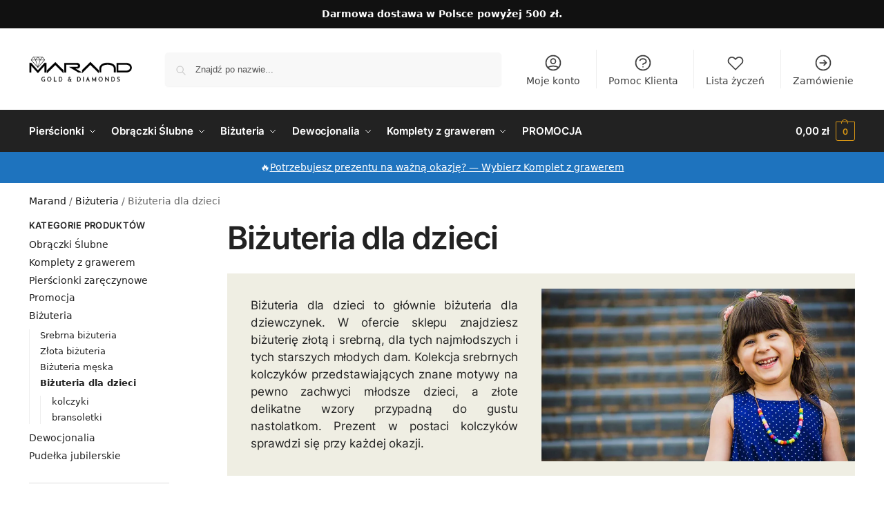

--- FILE ---
content_type: text/html; charset=UTF-8
request_url: https://marandgold.pl/bizuteria-dziecieca/
body_size: 45144
content:
<!doctype html>
<html lang="pl-PL" prefix="og: https://ogp.me/ns#">
<head>
<meta charset="UTF-8">
<meta name="viewport" content="height=device-height, width=device-width, initial-scale=1">
<link rel="profile" href="https://gmpg.org/xfn/11">
<link rel="pingback" href="https://marandgold.pl/xmlrpc.php">


<!-- Optymalizacja wyszukiwarek według Rank Math PRO - https://rankmath.com/ -->
<title>Biżuteria Dla Dzieci | Marand Jubiler Online</title>
<meta name="description" content="Biżuteria dla dzieci w Sklepie Jubilerskim Marand ♦︎ Złota i srebrna, ciekawe wzory ♦︎ Wybierz piękny Prezent z okazji urodzin i na inne okazje."/>
<meta name="robots" content="follow, index, max-snippet:-1, max-video-preview:-1, max-image-preview:large"/>
<link rel="canonical" href="https://marandgold.pl/bizuteria-dziecieca/" />
<link rel="next" href="https://marandgold.pl/bizuteria-dziecieca/page/2/" />
<meta property="og:locale" content="pl_PL" />
<meta property="og:type" content="article" />
<meta property="og:title" content="Biżuteria Dla Dzieci | Marand Jubiler Online" />
<meta property="og:description" content="Biżuteria dla dzieci w Sklepie Jubilerskim Marand ♦︎ Złota i srebrna, ciekawe wzory ♦︎ Wybierz piękny Prezent z okazji urodzin i na inne okazje." />
<meta property="og:url" content="https://marandgold.pl/bizuteria-dziecieca/" />
<meta property="og:site_name" content="Marand" />
<meta property="article:publisher" content="https://www.facebook.com/marandgold/" />
<meta property="og:image" content="https://marandgold.pl/wp-content/uploads/2022/09/dziecko.jpg" />
<meta property="og:image:secure_url" content="https://marandgold.pl/wp-content/uploads/2022/09/dziecko.jpg" />
<meta property="og:image:width" content="700" />
<meta property="og:image:height" content="385" />
<meta property="og:image:type" content="image/jpeg" />
<meta name="twitter:card" content="summary_large_image" />
<meta name="twitter:title" content="Biżuteria Dla Dzieci | Marand Jubiler Online" />
<meta name="twitter:description" content="Biżuteria dla dzieci w Sklepie Jubilerskim Marand ♦︎ Złota i srebrna, ciekawe wzory ♦︎ Wybierz piękny Prezent z okazji urodzin i na inne okazje." />
<meta name="twitter:image" content="https://marandgold.pl/wp-content/uploads/2021/02/Pierscionki-infinity-marand.jpg" />
<meta name="twitter:label1" content="Produkty" />
<meta name="twitter:data1" content="149" />
<script type="application/ld+json" class="rank-math-schema-pro">{"@context":"https://schema.org","@graph":[{"@type":"Organization","@id":"https://marandgold.pl/#organization","name":"Marand","sameAs":["https://www.facebook.com/marandgold/"]},{"@type":"WebSite","@id":"https://marandgold.pl/#website","url":"https://marandgold.pl","name":"Marand","publisher":{"@id":"https://marandgold.pl/#organization"},"inLanguage":"pl-PL"},{"@type":"BreadcrumbList","@id":"https://marandgold.pl/bizuteria-dziecieca/#breadcrumb","itemListElement":[{"@type":"ListItem","position":"1","item":{"@id":"https://marandgold.pl","name":"Marand"}},{"@type":"ListItem","position":"2","item":{"@id":"https://marandgold.pl/bizuteria/","name":"Bi\u017cuteria"}},{"@type":"ListItem","position":"3","item":{"@id":"https://marandgold.pl/bizuteria-dziecieca/","name":"Bi\u017cuteria dla dzieci"}}]},{"@type":"CollectionPage","@id":"https://marandgold.pl/bizuteria-dziecieca/#webpage","url":"https://marandgold.pl/bizuteria-dziecieca/","name":"Bi\u017cuteria Dla Dzieci | Marand Jubiler Online","isPartOf":{"@id":"https://marandgold.pl/#website"},"inLanguage":"pl-PL","breadcrumb":{"@id":"https://marandgold.pl/bizuteria-dziecieca/#breadcrumb"}}]}</script>
<!-- /Wtyczka Rank Math WordPress SEO -->

<link rel='dns-prefetch' href='//www.googletagmanager.com' />
<link rel='dns-prefetch' href='//youtube.com' />
<link rel='dns-prefetch' href='//instagram.com' />
<link rel='dns-prefetch' href='//mapa.apaczka.pl' />
<link rel='dns-prefetch' href='//fonts.googleapis.com' />

<link rel="alternate" type="application/rss+xml" title="Marand &raquo; Kanał z wpisami" href="https://marandgold.pl/feed/" />
<link rel="alternate" type="application/rss+xml" title="Marand &raquo; Kanał z komentarzami" href="https://marandgold.pl/comments/feed/" />
<link rel="alternate" type="application/rss+xml" title="Kanał Marand &raquo; Biżuteria dla dzieci Kategoria" href="https://marandgold.pl/bizuteria-dziecieca/feed/" />
<style>*,::before,::after{box-sizing:border-box}html{font-family:system-ui,'Segoe UI',Roboto,Helvetica,Arial,sans-serif,'Apple Color Emoji','Segoe UI Emoji';line-height:1.5;-webkit-text-size-adjust:100%;-moz-tab-size:4;-o-tab-size:4;tab-size:4}body{margin:0}strong{font-weight:bolder}button,select{text-transform:none}button,[type='button'],[type='submit']{-webkit-appearance:button}::-moz-focus-inner{border-style:none;padding:0}:-moz-focusring{outline:1px dotted ButtonText}:-moz-ui-invalid{box-shadow:none}::-webkit-inner-spin-button,::-webkit-outer-spin-button{height:auto}[type='search']{-webkit-appearance:textfield;outline-offset:-2px}::-webkit-search-decoration{-webkit-appearance:none}::-webkit-file-upload-button{-webkit-appearance:button;font:inherit}html{-webkit-text-size-adjust:100%;-moz-text-size-adjust:100%;text-size-adjust:100%;overflow-wrap:break-word;scrollbar-gutter:stable}img{display:block;vertical-align:middle}img{display:block;max-width:100%;height:auto}h1,h4{text-wrap:pretty}a,button,input{touch-action:manipulation}body,button,input{-webkit-font-smoothing:antialiased;-moz-osx-font-smoothing:grayscale}h1,h4,p{margin:0}ul{list-style:none;margin:0;padding:0}button::-moz-focus-inner,input::-moz-focus-inner{padding:0;border:0}button{-webkit-appearance:button;background-color:transparent;background-image:none}article,header,main,nav{display:block}a{color:#2c2d33;background-color:transparent;text-decoration:none}a,button,input{touch-action:manipulation}img{max-width:100%;height:auto;border:0;border-radius:0}svg:not(:root){overflow:hidden}input[type=search]::-webkit-search-cancel-button,input[type=search]::-webkit-search-decoration{-webkit-appearance:none}ul{padding:0}p{margin:0 0 1.21575rem}ul{margin:0 0 1.41575em 20px}ul{list-style:disc}strong{font-weight:600}ins{background:0 0;font-weight:400;text-decoration:none}select{max-width:100%}button,input,select{vertical-align:baseline}button{border:none}select{width:100%;padding:0 40px 0 0.7em;padding-right:40px;background:url("data:image/svg+xml;charset=utf8,%3Csvg width='1792' height='1792' xmlns='http://www.w3.org/2000/svg'%3E%3Cg%3E%3Ctitle%3Ebackground%3C/title%3E%3Crect fill='none' id='canvas_background' height='402' width='582' y='-1' x='-1'/%3E%3C/g%3E%3Cg%3E%3Ctitle%3ELayer 1%3C/title%3E%3Cpath fill='%23888' id='svg_1' d='m1408,704q0,26 -19,45l-448,448q-19,19 -45,19t-45,-19l-448,-448q-19,-19 -19,-45t19,-45t45,-19l896,0q26,0 45,19t19,45z'/%3E%3C/g%3E%3C/svg%3E") calc(100% - 12px) 12px no-repeat;margin:0;background-size:15px 15px;-webkit-appearance:none;-moz-appearance:none;appearance:none;outline:0;border:1px solid #d2d6dc;border-radius:0.3rem;box-shadow:0 1px 2px 0 rgba(0,0,0,0.05);height:40px}@media all and (-ms-high-contrast:none),(-ms-high-contrast:active){select{padding-right:0;background-image:none}}.button{display:inline-block;padding:0.8180469716em 1.41575em;border:0;border-color:#43454b;border-radius:4px;font-size:clamp(0.875rem,0.8115rem + 0.2033vw,0.9375rem);outline:0;background:0 0;background-color:#43454b;font-weight:600;text-shadow:none;text-decoration:none;-webkit-appearance:none}input[type="search"]{outline:0;margin-bottom:0;border:1px solid #d2d6dc;border-radius:0.3rem;box-shadow:0 1px 2px 0 rgba(0,0,0,0.05);height:40px;padding:0 0.7em}input[type="search"]{padding-left:43px}input[type="search"]::-webkit-search-decoration{-webkit-appearance:none}input[type="search"]::-moz-placeholder{color:#555}.site-search input[type="search"]{border:0;background:#f8f8f8;border:1px solid #f8f8f8}.site-search form:before{left:15px;top:50%;margin-top:-7px;width:16px;height:16px}.woocommerce-product-search:before{width:18px;height:18px;content:"";display:inline-block;position:absolute;z-index:1;top:0.7em;left:0.8em;background-color:#ccc;-webkit-mask-image:url("data:image/svg+xml;charset=utf8,%3Csvg width='24' height='24' viewBox='0 0 24 24' fill='none' xmlns='http://www.w3.org/2000/svg'%3E%3Cpath d='M21 21L15 15M17 10C17 13.866 13.866 17 10 17C6.13401 17 3 13.866 3 10C3 6.13401 6.13401 3 10 3C13.866 3 17 6.13401 17 10Z' stroke='%234A5568' stroke-width='2' stroke-linecap='round' stroke-linejoin='round'/%3E%3C/svg%3E");mask-image:url("data:image/svg+xml;charset=utf8,%3Csvg width='24' height='24' viewBox='0 0 24 24' fill='none' xmlns='http://www.w3.org/2000/svg'%3E%3Cpath d='M21 21L15 15M17 10C17 13.866 13.866 17 10 17C6.13401 17 3 13.866 3 10C3 6.13401 6.13401 3 10 3C13.866 3 17 6.13401 17 10Z' stroke='%234A5568' stroke-width='2' stroke-linecap='round' stroke-linejoin='round'/%3E%3C/svg%3E");-webkit-mask-position:center;mask-position:center;-webkit-mask-repeat:no-repeat;mask-repeat:no-repeat;-webkit-mask-size:contain;mask-size:contain}h1{margin:0 0 1rem}h4{margin:0 0 0.5rem}p+h4{margin-top:1.2906835em}.alignright{display:inline;margin-top:5px}.alignright{float:right;margin-left:2.5em}.aligncenter{display:block;clear:both;margin:0 auto}@media (max-width:768px){.site{font-size:15px}input,select{font-size:16px}.site h1{font-size:30px;letter-spacing:-0.01em}}@media (min-width:993px){.site-header .col-full{display:flex;flex-wrap:wrap;align-items:center}.site-header{position:relative;z-index:20}.site-header .site-branding{line-height:1}.site-branding .logo{display:inline-block;margin:0}.site-header .custom-logo-link img{width:auto}.site-header .site-search{margin-left:3em;flex-grow:1}.site-search input{padding-top:1.45rem;padding-bottom:1.45rem}.site-header .widget{margin-bottom:0}.site-branding a{color:#111;font-weight:bold}.site-branding p{margin-top:5px;margin-bottom:0;color:#555;font-size:12px}.site-branding .site-description{display:block;margin-top:0.35rem;font-size:0.755em}.main-header{display:flex}}@media (max-width:1060px) and (min-width:993px){body:not(.header-4):not(.header-5) .site-header .site-search{width:100px}}@media (max-width:992px){.main-header{position:relative}.site-branding{display:flex;flex-direction:column;width:100%;height:70px;justify-content:center;align-items:center;text-align:center}.site-header .custom-logo-link img{width:auto}.site-branding p{margin:5px 0 -3px 0;font-size:11px;line-height:1.22;display:none}.site-header .shoptimizer-cart a.cart-contents .amount{display:none}.site-branding button.menu-toggle{position:absolute;left:15px;width:60px;height:30px;padding:0;background-color:transparent;display:block}.menu-toggle .bar{display:block;position:absolute;top:calc(50% - 1px);z-index:0;width:22px;height:2px;opacity:1;background-color:#222;transform:rotate(0deg)}.menu-toggle .bar:nth-child(1){margin-top:-7px}.menu-toggle .bar:nth-child(2){margin-top:-1px}.menu-toggle .bar:nth-child(3){margin-top:5px}.menu-toggle .bar-text{position:absolute;top:0;left:0;margin-top:8px;margin-left:28px;font-size:10px;font-weight:600;letter-spacing:0.03em}.site-header .site-header-cart{position:absolute;z-index:2;right:15px}body:not(.mobile-toggled).sticky-m .site-header{position:sticky;z-index:9;top:0;box-shadow:0 1px 15px rgba(0,0,0,0.08)}}@media (max-width:480px){.site .site-branding p{max-width:240px;line-height:1.2}}footer.copyright .widget:last-child img{width:auto;height:28.5px;margin:0}@media (max-width:992px){footer.copyright .widget:last-child img{display:block;float:none}}@media (min-width:993px){.col-full{box-sizing:content-box;margin-right:auto;margin-left:auto;max-width:1170px;padding-right:2.617924em;padding-left:2.617924em}.col-full:after{display:block;clear:both;content:""}}@media (max-width:992px){.col-full{padding-right:1em;padding-left:1em}}@media (min-width:993px){.right-archives-sidebar #secondary{float:right}.right-archives-sidebar .content-area{float:left}}.site-content{position:relative}@media (min-width:993px){.site-content:after{display:block;visibility:hidden;position:absolute;z-index:5;top:0;left:0;width:100%;height:100%;opacity:0;background:rgba(0,0,0,0.7);content:""}}@media (max-width:992px){.mobile-overlay{visibility:hidden;position:fixed;z-index:101;top:0;left:0;width:100%;height:100%;opacity:0;background:rgba(0,0,0,0.65);background:rgba(52,53,55,0.4);content:""}.close-drawer{color:#fff}}ul.products{display:flex;flex-wrap:wrap;width:calc(100% + 30px);margin-left:-15px;margin-bottom:0;clear:both}ul.products li.product{position:relative;padding-right:15px;padding-left:15px;list-style:none}@media (min-width:993px){body:not(.static-cta-buttons) ul.products li.product{align-self:flex-start}}@media (min-width:993px){ul.products li.product:not(.product-category){padding-bottom:40px}ul.products.columns-3 li.product{float:left;width:33.3053%}}@media (max-width:992px){ul.products{display:grid;grid-template-columns:repeat(2,minmax(10px,1fr));-moz-column-gap:20px;column-gap:20px;row-gap:30px;width:100%;margin-left:0}ul.products li.product{display:flex;flex-direction:column;height:100%;width:100%;padding:0;margin-bottom:0}ul.products li.product .button{margin-top:auto}}.header-widget-region{position:relative;color:#fff;background-color:#dc9814;text-align:center}.header-widget-region .widget{margin:0;padding:1em 0}.header-widget-region .widget p{margin:0;font-size:clamp(0.75rem,0.5938rem + 0.5vw,0.875rem)}@media (max-width:768px){.header-widget-region .widget{padding:0.6em 0;font-size:clamp(0.8125rem,0.749rem + 0.2033vw,0.875rem)}}.woocommerce-breadcrumb{padding-top:0.75rem;padding-bottom:0.75rem;font-size:clamp(0.75rem,0.6547rem + 0.3049vw,0.84375rem);white-space:nowrap;text-overflow:ellipsis;overflow:hidden;color:#666}@media (min-width:993px){.woocommerce-breadcrumb{padding-top:1rem;padding-bottom:1rem}}.woocommerce-breadcrumb a{color:#111}.woocommerce-breadcrumb a:first-of-type:before{display:none}.woocommerce-breadcrumb .breadcrumb-separator{display:inline-block;position:relative;top:-1px;padding:0 0.8em;opacity:0.4;font-size:0.8em}.ajax_add_to_cart.add_to_cart_button:after{position:absolute;top:50%;left:50%;margin-top:-9px;margin-left:-9px;opacity:0;content:"";display:inline-block;width:18px;height:18px;border:1px solid rgba(255,255,255,0.3);border-left-color:#fff;border-radius:50%;vertical-align:middle}@media (max-width:992px){ul.products li.product .button{opacity:1}}@media (min-width:993px){.site-header-cart{line-height:60px;margin-left:auto}.shoptimizer-cart .cart-contents{padding:0;color:#fff}.shoptimizer-cart a.cart-contents .count{position:relative}.site-header .site-header-cart{display:none;width:auto}}.shoptimizer-cart .cart-contents .count{opacity:1;font-size:0.8em}.shoptimizer-cart .cart-contents:after{margin-left:10px}.shoptimizer-cart a.cart-contents .count{display:inline-block;position:relative;width:auto;min-width:28px;height:28px;margin-left:5px;padding:3px;border:1px solid #dc9814;border-bottom-right-radius:3px;border-bottom-left-radius:3px;color:#dc9814;font-size:12px;line-height:22px;text-align:center;letter-spacing:-0.7px}.shoptimizer-cart a.cart-contents .count:after{position:absolute;bottom:90%;left:50%;width:10px;height:6px;margin-bottom:1px;margin-left:-6px;border:1px solid #dc9814;border-bottom:0;border-top-left-radius:99px;border-top-right-radius:99px;content:""}.shoptimizer-cart .cart-contents{display:block;text-decoration:none}.shoptimizer-mini-cart-wrap{overflow:hidden;position:fixed;z-index:102;top:0;right:-420px;left:auto;width:420px;height:100%;background-color:#fff;outline:none}@media (max-width:480px){.shoptimizer-mini-cart-wrap{width:100%;right:-100%}}#ajax-loading{position:absolute;z-index:100;top:0px;left:0px;width:100%;height:100%;background-color:rgba(255,255,255,0.5)}.shoptimizer-loader{display:flex;align-items:center;justify-content:center;width:100%;height:100%}.spinner{width:38px;height:38px;border:1px solid #ccc;border-bottom-color:#111;border-radius:50%;display:inline-block;box-sizing:border-box;animation:rotation 0.8s linear infinite}.cart-drawer-heading{position:absolute;margin:12px 20px;font-size:17px;font-weight:600;color:#111}.shoptimizer-mini-cart-wrap .close-drawer{display:block;position:absolute;top:12.5px;right:16px;width:26px;height:26px;color:#111;padding:0;background:none}.shoptimizer-mini-cart-wrap .close-drawer span{display:flex;width:26px;height:26px}.shoptimizer-mini-cart-wrap .widget_shopping_cart{display:flex;overflow-x:hidden;overflow-y:auto;position:relative;z-index:10;top:auto;left:auto;height:calc(100% - 50px);margin:0;margin-top:50px;padding:0px 20px 0 20px;background:#fff}.shoptimizer-mini-cart-wrap .widget_shopping_cart_content{display:flex;flex-direction:column;width:100%}@media (min-width:993px){body:not(.header-4) .col-full-nav .site-search,.mobile-menu.close-drawer,.menu-toggle,.mobile-extra{display:none}.logo-mark,.logo-mark img{display:inline-block;position:absolute}.menu-primary-menu-container{margin-left:0}.logo-mark{float:left;overflow:hidden;width:0;margin-right:0}.logo-mark img{position:relative;top:-1px;vertical-align:middle}.col-full-nav{width:100%;border-top:1px solid transparent}.shoptimizer-primary-navigation{display:flex}body:not(.header-4).sticky-d .col-full-nav{position:sticky;z-index:10;top:0}.main-navigation ul{margin:0}.main-navigation ul li{display:inline-block}.main-navigation ul li.menu-item>a{display:block}.menu-primary-menu-container>ul>li>a span{position:relative}.menu-primary-menu-container>ul>li>a{padding-right:0.55em;padding-left:0.55em}.menu-primary-menu-container>ul>li:first-child>a{padding-left:0}.main-navigation ul.menu>li.menu-item-has-children{position:relative;text-align:left}.menu-primary-menu-container>ul>li>a span:before{display:block;position:absolute;top:calc(100% + 2px);left:0;width:100%;border-bottom:1px solid #ccc;content:"";transform:scale(0,1);transform-origin:right center}.menu-primary-menu-container>ul>li.menu-item-has-children>a:after{display:inline-block;position:relative;top:1px;margin-left:6px;width:12px;height:12px;content:"";background-color:#fff}.menu-primary-menu-container>ul>li.menu-button>a span{padding:6px 16px;border-radius:30px;color:#fff;background:#444;font-size:13px;font-weight:bold}.menu-primary-menu-container>ul>li.menu-button>a{position:relative;top:-1px}.menu-primary-menu-container>ul>li.menu-button>a span:before{display:none}.main-navigation ul ul{position:absolute}.main-navigation ul.menu>li:not(.full-width)>.sub-menu-wrapper{visibility:hidden;position:absolute;right:0;left:0;opacity:0;transform:scale(0.8)}.main-navigation ul.menu>li:not(.full-width) ul.sub-menu{padding:20px 12px;box-shadow:0 1px 15px rgba(0,0,0,0.08);line-height:1.4;margin:0;width:200px;box-sizing:content-box}.main-navigation ul.menu>li:not(.full-width) a.sub-menu-link{padding:0.3em 0.8em}.main-navigation ul ul li{display:block;position:relative}.main-navigation ul.menu>li:not(.full-width) ul li .sub-menu-wrapper{visibility:hidden;position:absolute;z-index:1;top:-20px;left:220px;opacity:0}.main-navigation ul.menu>li:not(.full-width) ul li.menu-item-has-children>a:after{position:absolute;top:0px;display:inline-block;right:15px;width:13px;height:13px;content:"";background-color:#111;transform:translateX(50%) translateY(50%)}.main-navigation ul li a span strong{color:#fff;background-color:#222;font-size:9px;height:16px;line-height:16px;padding:0px 6px;display:inline-flex;margin-left:7px;position:absolute;top:2.5px;border-radius:3px}.main-navigation ul.menu li.full-width>.sub-menu-wrapper{position:absolute;visibility:hidden;left:0;width:100%;opacity:0;background:#fff;border-top:1px solid #eee}.main-navigation ul.menu li.full-width ul li>.sub-menu-wrapper{position:relative;top:auto;right:auto}.main-navigation ul.menu li.full-width{position:inherit}.main-navigation ul li.full-width .container{max-width:1170px;margin:0 auto;padding:0}.main-navigation ul li.full-width ul{position:inherit}.main-navigation ul li.full-width ul.products{display:block}.main-navigation ul li.full-width>.sub-menu-wrapper>.container>ul.sub-menu{display:flex;justify-content:center;width:100%;padding:40px 0}.main-navigation ul li.full-width>.sub-menu-wrapper>.container>ul.sub-menu>li{display:inline-block;vertical-align:top;float:none;width:23%;padding-right:25px;padding-left:25px;border-left:1px solid #eee;-moz-column-break-inside:avoid;break-inside:avoid}.main-navigation ul li.full-width>.sub-menu-wrapper>.container>ul.sub-menu>li:last-child{border-right:1px solid #eee}.main-navigation ul li.full-width>.sub-menu-wrapper>.container>ul.sub-menu ul{width:100%}.main-navigation ul.menu li.full-width>.sub-menu-wrapper li.menu-item-has-children>a,.main-navigation ul.menu li.full-width>.sub-menu-wrapper li.heading>a{margin-bottom:0.25rem}.main-navigation ul.menu li.full-width li.heading{clear:both;padding-top:15px}.main-navigation ul.menu li.full-width>.sub-menu-wrapper li{margin-bottom:0.25rem}.main-navigation ul.products li.product:not(.product-category):before{display:none}.main-navigation ul.menu li.full-width>.sub-menu-wrapper li.product:not(.product-category){padding-bottom:0}.main-navigation ul.products li.product{padding:0;width:100%}.main-navigation ul.menu li.full-width>.sub-menu-wrapper li a.button{width:100%}.main-navigation ul.menu li.full-width>.sub-menu-wrapper li a.button{position:relative}.main-navigation ul.menu ul li.menu-item-image span{font-size:0px;display:block}.main-navigation ul.menu ul li.menu-item-image img{margin-bottom:0.5rem;border-radius:4px;width:100%}.main-navigation ul.menu ul li.menu-item-image span.sub{font-size:14px;text-align:center;font-weight:600}}.secondary-navigation{display:none}@media (min-width:993px){.secondary-navigation{display:block;float:right;margin-left:auto;padding-left:1.2em}.secondary-navigation .menu{margin-right:-15px}.secondary-navigation ul{margin:0}.secondary-navigation ul li{display:inline-block;position:relative}.secondary-navigation ul li a{position:relative;display:block;padding:0.7em 0.875em 0;color:#111;font-size:14px}.secondary-navigation .menu li:not(.ri) a{padding-top:35px}.secondary-navigation .icon-wrapper{position:absolute;top:0px;left:50%;top:5px;transform:translate(-50%,0%)}.secondary-navigation .icon-wrapper svg{width:28px;height:28px}.secondary-navigation .icon-wrapper svg path{stroke-width:1.5px}.secondary-navigation .menu-item{padding:0 5px;border-left:1px solid #eee}.secondary-navigation .menu-item:first-child{border:0}}@media (max-width:992px){.col-full-nav .logo-mark,.col-full-nav .site-header-cart{display:none}.col-full-nav .shoptimizer-primary-navigation.col-full{padding:0}.main-navigation{padding-top:1rem}.main-navigation ul{list-style:none;margin:0}.main-navigation ul li{position:relative}.menu-primary-menu-container>ul>li>a{display:block;padding:0.35rem 0}.main-navigation ul.menu ul li{position:relative}.main-navigation ul.menu ul li>a{padding:0.15rem 0;display:block}.main-navigation ul.menu .sub-menu-wrapper{margin-top:0.25rem;padding-bottom:1rem;padding-left:0.5rem}.main-navigation ul.menu .sub-menu-wrapper .sub-menu-wrapper{margin-top:0.25rem;padding-bottom:0.5rem;padding-left:0.5rem}.main-navigation ul.menu>li.menu-item-has-children{position:relative}.main-navigation ul.menu .sub-menu-wrapper a.cg-menu-link{width:calc(100% - 40px)}.main-navigation ul.menu li.menu-item-has-children .sub-menu-wrapper{position:fixed;left:-99999px;opacity:0;transform:translateX(-10px)}.main-navigation ul.menu li.menu-item-has-children:not(.dropdown-open) .sub-menu-wrapper{display:block}.main-navigation ul.menu li.menu-item-has-children.dropdown-open>.sub-menu-wrapper{position:inherit;left:auto;opacity:1;transform:translateX(0)}.site-search{display:none}.col-full-nav .site-search{display:block;padding-top:20px;position:relative;z-index:4}.main-navigation ul.menu li.menu-item-has-children span.caret{display:flex;position:absolute;z-index:3;top:0px;right:0;width:30px;justify-content:center;align-items:center}.main-navigation ul.menu li.menu-item-has-children li.menu-item-has-children.dropdown-open>span.caret{transform:rotate(180deg)}.main-navigation ul.menu li.menu-item-has-children span.caret:after{display:inline-flex;width:20px;height:20px;background-color:#111;content:""}.main-navigation ul.menu li.menu-item-has-children span.caret{height:35px}.main-navigation ul.menu li.menu-item-has-children li.menu-item-has-children span.caret{height:27px;opacity:0.5}.main-navigation ul.menu li.full-width>.sub-menu-wrapper li.menu-item-has-children>a+span.caret{height:24px}.main-navigation ul.menu li.full-width>.sub-menu-wrapper li.heading>a.sub-menu-link{margin-top:0.5rem}.main-navigation ul li a span strong{position:absolute;color:#fff;background-color:#222;font-size:9px;height:16px;line-height:16px;padding:0px 6px;display:inline-flex;margin-left:7px;margin-top:3.5px;border-radius:2px}.main-navigation ul.products{grid-template-columns:repeat(1,minmax(10px,1fr));padding-right:0.5rem;margin-top:1.15rem;margin-bottom:1.5rem}.main-navigation ul.products li.product .button{margin-top:0;opacity:1}.main-navigation ul.menu ul li.menu-item-image{margin-top:0.5rem;margin-bottom:1rem}.main-navigation ul.menu .sub-menu-wrapper li.menu-item-image a.cg-menu-link{width:100%;padding-right:0.5rem}.main-navigation ul.menu ul li.menu-item-image span{font-size:0px;display:block}.main-navigation ul.menu ul li.menu-item-image img{margin-bottom:0.5rem;border-radius:4px;width:100%}.main-navigation ul.menu ul li.menu-item-image span.sub{font-size:13px;text-align:center;font-weight:600}.mobile-extra{padding:1rem 0 2rem 0}.mobile-extra .widget{margin-bottom:0}.mobile-extra .heading{margin-top:0;margin-bottom:0.25rem;padding:1rem 0 0 0;opacity:0.6;font-size:11px;letter-spacing:1px;text-transform:uppercase;font-weight:normal}.mobile-extra ul,.mobile-extra .widget p{margin:0;padding:0}.mobile-extra ul li{margin-bottom:0.35rem}.mobile-extra a{font-size:14px}.mobile-extra .review{text-align:center;border-top:1px solid #e2e2e2;padding-top:30px;font-size:14px;line-height:1.5;margin:30px 0 0 0}.mobile-extra .review::before{display:block;font-size:12px;letter-spacing:3px;content:"\2605\2605\2605\2605\2605";margin-bottom:5px;color:#ee9e13}.mobile-extra .review strong{display:block;margin-top:0.5rem;font-size:11px;letter-spacing:1px;text-transform:uppercase}.mobile-extra .review .button{margin-top:20px;display:block;font-weight:bold;color:#fff}.col-full-nav{position:fixed;z-index:102;padding:0 15px;top:0;bottom:0;height:100%;left:-300px;width:300px;min-height:100vh;min-height:-moz-available;min-height:fill-available;min-height:-webkit-fill-available;max-height:100vh;overflow-y:auto;overflow-x:hidden;background:#fff;overscroll-behavior:contain;-webkit-overflow-scrolling:touch;box-shadow:0 0 10 rgba(0,0,0,0.15)}.mobile-menu.close-drawer{visibility:hidden;position:fixed;z-index:999;top:40px;left:310px;padding:0;opacity:0}}@media (min-width:993px){ul.products li.product:not(.product-category):before{visibility:hidden;position:absolute;left:0;opacity:0;background-color:#fff;box-shadow:0 0 10px rgba(0,0,0,0.1);content:"";width:calc(100% + 0px);height:calc(100% + 30px);margin-top:-15px;margin-left:0}}ul.products li.product img{display:block;width:100%;margin:0}.woocommerce-image__wrapper{position:relative;width:100%}.woocommerce-image__wrapper .gallery-image{position:absolute;z-index:-10;top:0;left:0;opacity:0}.woocommerce-card__header{clear:both;padding-top:0.75rem}.woocommerce-card__header *{position:relative}@media (max-width:992px){li.product:not(.product-category) .woocommerce-card__header{display:flex;flex-direction:column;flex:1}}li.product p.product__categories,li.menu-item-product p.product__categories{position:relative;margin-bottom:0.25rem;-webkit-font-smoothing:antialiased;color:#444;line-height:1.4;font-size:clamp(0.625rem,0.5615rem + 0.2033vw,0.6875rem);letter-spacing:0.7px;text-transform:uppercase;margin-bottom:0}li.product p.product__categories a,li.menu-item-product p.product__categories a{color:#444}ul.products li.product .woocommerce-loop-product__title{padding-top:0.25rem;padding-bottom:0.25rem}ul.products li.product .woocommerce-LoopProduct-link{display:block;color:#2c2d33;-webkit-backface-visibility:hidden}@media (max-width:770px){.m-grid-2 ul.products li.product .woocommerce-loop-product__title{font-size:clamp(0.8125rem,0.749rem + 0.2033vw,0.875rem)}}ul.products li.product .price{display:block;margin-bottom:0.75rem;color:#111;font-size:clamp(0.75rem,0.623rem + 0.4065vw,0.875rem)}.price del{color:#72767c;margin-right:0.25rem;font-size:0.85em;font-weight:normal}ul.products li.product .price ins{font-weight:bold}ul.products li.product .button{display:block;position:absolute;z-index:1;bottom:0;width:calc(100% - 30px);height:40px;padding:0;border-radius:4px;opacity:0;font-size:clamp(0.75rem,0.623rem + 0.4065vw,0.875rem);font-weight:600;line-height:40px;text-align:center}@media (max-width:992px){ul.products li.product .button,ul.products li.product .add_to_cart_button{position:relative;width:100%;opacity:1}}@media (max-width:770px){ul.products li.product .button{padding:8px 12px;height:auto;line-height:inherit}}ul.products li.product .product-label{display:flex;flex-flow:row wrap;justify-content:center}.product-label{position:absolute;z-index:1;top:-5px;left:5px;min-width:46px;max-width:50%;min-height:46px;align-items:center;padding:5px 7px;border-radius:35px;color:#fff;background-color:#3bb54a;font-size:12px;letter-spacing:0.4px;text-transform:uppercase;word-break:break-all}.product-label.type-bubble{top:10px;left:10px;z-index:1;min-width:inherit;min-height:inherit;font-size:11px;border-radius:3px;padding:3px 6px;line-height:15px}@media (max-width:992px){.woocommerce-image__wrapper .gallery-image{position:relative;opacity:1;z-index:inherit}.shoptimizer-plp-carousel-container{display:flex;width:100%;height:100%;overflow-x:scroll;scroll-snap-type:x mandatory;-webkit-overflow-scrolling:touch;scroll-behavior:smooth;scrollbar-width:none}.shoptimizer-plp-carousel-container .shoptimizer-plp-image-wrapper{display:flex;width:calc(200%)}.shoptimizer-plp-carousel-container img{width:100%;height:100%;scroll-snap-align:center;-o-object-fit:cover;object-fit:cover;flex-shrink:0}.woocommerce-image__wrapper .shoptimizer-plp-carousel--pagination{display:none}.shoptimizer-plp-carousel--pagination{position:absolute;bottom:5px;left:50%;transform:translateX(-50%);display:flex;justify-content:center;align-items:center}.shoptimizer-plp-carousel--dot{height:6px;width:6px;margin:0 2px;background-color:#fff;border:1px solid #111;border-radius:50%;display:inline-block}.shoptimizer-plp-carousel--dot.active{background-color:#111}}.col-full.topbar-wrapper{max-width:100%;border-bottom:1px solid #eee}.top-bar form{margin:0}.top-bar select{font-size:13px;height:26px;background-size:12px 12px;background-position:calc(100% - 7px)}.top-bar .col-full{display:flex;padding:0;align-items:center}.top-bar p{margin:0}.top-bar-left{display:flex;flex:1}.top-bar-center{display:flex;justify-content:center;max-width:45%;text-align:center}.top-bar-right{flex:1;display:flex;justify-content:flex-end}@media (max-width:992px){.topbar-wrapper .top-bar{padding:0.6rem 0;font-size:clamp(0.75rem,0.623rem + 0.4065vw,0.875rem)}.top-bar{border-bottom:none}.top-bar select{font-size:13px}.top-bar .col-full{padding:0}}@media (max-width:768px){.col-full.topbar-wrapper.hide-on-mobile{display:none}.top-bar .col-full,.top-bar-left,.top-bar-center,.top-bar-right{display:block;text-align:center;max-width:100%}.top-bar select{margin-top:5px;width:100%}}.widget .widget-title{display:block;margin-bottom:0.65em;color:#111}.widget ul{margin-bottom:0;margin-left:0;list-style:none}@media (min-width:993px){.widget-area{padding-bottom:2rem}}@media (max-width:992px){.widget-area{padding-top:2rem;padding-bottom:1rem}}#secondary .widget{margin-bottom:1.5rem;padding-bottom:1.5rem;border-bottom:1px solid #ddd;display:flex;flex-direction:column}.widget li,.site-content .widget li{margin-bottom:0.4em;font-size:14px;line-height:1.45}.widget-area .widget a{color:#222}.widget_product_search form{position:relative}.widget_product_search input{width:100%}.widget_product_search form button[type="submit"]{clip:rect(1px 1px 1px 1px);position:absolute!important;right:0px}.widget p{margin-bottom:1em;font-size:14px;line-height:1.5}.widget p:last-child{margin-bottom:0}.widget h4{font-size:20px}@media (max-width:992px){.widget-area .textwidget img{max-width:40%}}@keyframes rotation{0%{transform:rotate(0deg)}100%{transform:rotate(360deg)}}.menu-primary-menu-container>ul>li.menu-item-has-children>a:after,.main-navigation ul.menu li.menu-item-has-children span.caret:after{-webkit-mask-image:url("data:image/svg+xml;charset=utf8,%3Csvg width='24' height='24' viewBox='0 0 24 24' fill='none' xmlns='http://www.w3.org/2000/svg'%3E%3Cpath d='M19 9L12 16L5 9' stroke='%234A5568' stroke-width='2' stroke-linecap='round' stroke-linejoin='round'/%3E%3C/svg%3E");mask-image:url("data:image/svg+xml;charset=utf8,%3Csvg width='24' height='24' viewBox='0 0 24 24' fill='none' xmlns='http://www.w3.org/2000/svg'%3E%3Cpath d='M19 9L12 16L5 9' stroke='%234A5568' stroke-width='2' stroke-linecap='round' stroke-linejoin='round'/%3E%3C/svg%3E")}.main-navigation ul.menu>li:not(.full-width) ul li.menu-item-has-children>a:after{-webkit-mask-image:url("data:image/svg+xml;charset=utf8,%3Csvg width='24' height='24' viewBox='0 0 24 24' fill='none' xmlns='http://www.w3.org/2000/svg'%3E%3Cpath d='M9 5L16 12L9 19' stroke='%234A5568' stroke-width='2' stroke-linecap='round' stroke-linejoin='round'/%3E%3C/svg%3E");mask-image:url("data:image/svg+xml;charset=utf8,%3Csvg width='24' height='24' viewBox='0 0 24 24' fill='none' xmlns='http://www.w3.org/2000/svg'%3E%3Cpath d='M9 5L16 12L9 19' stroke='%234A5568' stroke-width='2' stroke-linecap='round' stroke-linejoin='round'/%3E%3C/svg%3E")}.grid article.post a.post-thumbnail:before{-webkit-mask-image:url("data:image/svg+xml;charset=utf8,%3Csvg width='24' height='24' viewBox='0 0 24 24' fill='none' xmlns='http://www.w3.org/2000/svg'%3E%3Cpath d='M14 5L21 12M21 12L14 19M21 12L3 12' stroke='%234A5568' stroke-width='2' stroke-linecap='round' stroke-linejoin='round'/%3E%3C/svg%3E");mask-image:url("data:image/svg+xml;charset=utf8,%3Csvg width='24' height='24' viewBox='0 0 24 24' fill='none' xmlns='http://www.w3.org/2000/svg'%3E%3Cpath d='M14 5L21 12M21 12L14 19M21 12L3 12' stroke='%234A5568' stroke-width='2' stroke-linecap='round' stroke-linejoin='round'/%3E%3C/svg%3E")}.grid article.post a.post-thumbnail:before,.menu-primary-menu-container>ul>li.menu-item-has-children>a:after,.main-navigation ul.menu>li:not(.full-width) ul li.menu-item-has-children>a:after,.main-navigation ul.menu li.menu-item-has-children span.caret:after{-webkit-mask-position:center;mask-position:center;-webkit-mask-repeat:no-repeat;mask-repeat:no-repeat;-webkit-mask-size:contain;mask-size:contain}.sr-only,.screen-reader-text{position:absolute;visibility:hidden;width:1px;height:1px;padding:0;margin:-1px;overflow:hidden;clip:rect(0,0,0,0);white-space:nowrap;border-width:0}@media (max-width:992px){.hide-on-mobile{display:none!important}}</style><style id='wp-img-auto-sizes-contain-inline-css' type='text/css'>
img:is([sizes=auto i],[sizes^="auto," i]){contain-intrinsic-size:3000px 1500px}
/*# sourceURL=wp-img-auto-sizes-contain-inline-css */
</style>
<link data-minify="1" rel='stylesheet' id='fluentform-elementor-widget-css' href='https://marandgold.pl/wp-content/cache/min/1/wp-content/plugins/fluentform/assets/css/fluent-forms-elementor-widget.css?ver=1768948319' type='text/css' media='all' />
<style id='wp-emoji-styles-inline-css' type='text/css'>

	img.wp-smiley, img.emoji {
		display: inline !important;
		border: none !important;
		box-shadow: none !important;
		height: 1em !important;
		width: 1em !important;
		margin: 0 0.07em !important;
		vertical-align: -0.1em !important;
		background: none !important;
		padding: 0 !important;
	}
/*# sourceURL=wp-emoji-styles-inline-css */
</style>
<link rel='stylesheet' id='wp-block-library-css' href='https://marandgold.pl/wp-includes/css/dist/block-library/style.min.css?ver=6.9' type='text/css' media='all' />
<style id='global-styles-inline-css' type='text/css'>
:root{--wp--preset--aspect-ratio--square: 1;--wp--preset--aspect-ratio--4-3: 4/3;--wp--preset--aspect-ratio--3-4: 3/4;--wp--preset--aspect-ratio--3-2: 3/2;--wp--preset--aspect-ratio--2-3: 2/3;--wp--preset--aspect-ratio--16-9: 16/9;--wp--preset--aspect-ratio--9-16: 9/16;--wp--preset--color--black: #000000;--wp--preset--color--cyan-bluish-gray: #abb8c3;--wp--preset--color--white: #ffffff;--wp--preset--color--pale-pink: #f78da7;--wp--preset--color--vivid-red: #cf2e2e;--wp--preset--color--luminous-vivid-orange: #ff6900;--wp--preset--color--luminous-vivid-amber: #fcb900;--wp--preset--color--light-green-cyan: #7bdcb5;--wp--preset--color--vivid-green-cyan: #00d084;--wp--preset--color--pale-cyan-blue: #8ed1fc;--wp--preset--color--vivid-cyan-blue: #0693e3;--wp--preset--color--vivid-purple: #9b51e0;--wp--preset--gradient--vivid-cyan-blue-to-vivid-purple: linear-gradient(135deg,rgb(6,147,227) 0%,rgb(155,81,224) 100%);--wp--preset--gradient--light-green-cyan-to-vivid-green-cyan: linear-gradient(135deg,rgb(122,220,180) 0%,rgb(0,208,130) 100%);--wp--preset--gradient--luminous-vivid-amber-to-luminous-vivid-orange: linear-gradient(135deg,rgb(252,185,0) 0%,rgb(255,105,0) 100%);--wp--preset--gradient--luminous-vivid-orange-to-vivid-red: linear-gradient(135deg,rgb(255,105,0) 0%,rgb(207,46,46) 100%);--wp--preset--gradient--very-light-gray-to-cyan-bluish-gray: linear-gradient(135deg,rgb(238,238,238) 0%,rgb(169,184,195) 100%);--wp--preset--gradient--cool-to-warm-spectrum: linear-gradient(135deg,rgb(74,234,220) 0%,rgb(151,120,209) 20%,rgb(207,42,186) 40%,rgb(238,44,130) 60%,rgb(251,105,98) 80%,rgb(254,248,76) 100%);--wp--preset--gradient--blush-light-purple: linear-gradient(135deg,rgb(255,206,236) 0%,rgb(152,150,240) 100%);--wp--preset--gradient--blush-bordeaux: linear-gradient(135deg,rgb(254,205,165) 0%,rgb(254,45,45) 50%,rgb(107,0,62) 100%);--wp--preset--gradient--luminous-dusk: linear-gradient(135deg,rgb(255,203,112) 0%,rgb(199,81,192) 50%,rgb(65,88,208) 100%);--wp--preset--gradient--pale-ocean: linear-gradient(135deg,rgb(255,245,203) 0%,rgb(182,227,212) 50%,rgb(51,167,181) 100%);--wp--preset--gradient--electric-grass: linear-gradient(135deg,rgb(202,248,128) 0%,rgb(113,206,126) 100%);--wp--preset--gradient--midnight: linear-gradient(135deg,rgb(2,3,129) 0%,rgb(40,116,252) 100%);--wp--preset--font-size--small: clamp(1rem, 1rem + ((1vw - 0.2rem) * 0.368), 1.2rem);--wp--preset--font-size--medium: clamp(1rem, 1rem + ((1vw - 0.2rem) * 0.92), 1.5rem);--wp--preset--font-size--large: clamp(1.5rem, 1.5rem + ((1vw - 0.2rem) * 0.92), 2rem);--wp--preset--font-size--x-large: clamp(1.5rem, 1.5rem + ((1vw - 0.2rem) * 1.379), 2.25rem);--wp--preset--font-size--x-small: 0.85rem;--wp--preset--font-size--base: clamp(1rem, 1rem + ((1vw - 0.2rem) * 0.46), 1.25rem);--wp--preset--font-size--xx-large: clamp(2rem, 2rem + ((1vw - 0.2rem) * 1.839), 3rem);--wp--preset--font-size--xxx-large: clamp(2.25rem, 2.25rem + ((1vw - 0.2rem) * 3.218), 4rem);--wp--preset--spacing--20: 0.44rem;--wp--preset--spacing--30: 0.67rem;--wp--preset--spacing--40: 1rem;--wp--preset--spacing--50: 1.5rem;--wp--preset--spacing--60: 2.25rem;--wp--preset--spacing--70: 3.38rem;--wp--preset--spacing--80: 5.06rem;--wp--preset--spacing--small: clamp(.25rem, 2.5vw, 0.75rem);--wp--preset--spacing--medium: clamp(1rem, 4vw, 2rem);--wp--preset--spacing--large: clamp(1.25rem, 6vw, 3rem);--wp--preset--spacing--x-large: clamp(3rem, 7vw, 5rem);--wp--preset--spacing--xx-large: clamp(4rem, 9vw, 7rem);--wp--preset--spacing--xxx-large: clamp(5rem, 12vw, 9rem);--wp--preset--spacing--xxxx-large: clamp(6rem, 14vw, 13rem);--wp--preset--shadow--natural: 6px 6px 9px rgba(0, 0, 0, 0.2);--wp--preset--shadow--deep: 12px 12px 50px rgba(0, 0, 0, 0.4);--wp--preset--shadow--sharp: 6px 6px 0px rgba(0, 0, 0, 0.2);--wp--preset--shadow--outlined: 6px 6px 0px -3px rgb(255, 255, 255), 6px 6px rgb(0, 0, 0);--wp--preset--shadow--crisp: 6px 6px 0px rgb(0, 0, 0);--wp--custom--line-height--none: 1;--wp--custom--line-height--tight: 1.1;--wp--custom--line-height--snug: 1.2;--wp--custom--line-height--normal: 1.5;--wp--custom--line-height--relaxed: 1.625;--wp--custom--line-height--loose: 2;--wp--custom--line-height--body: 1.618;}:root { --wp--style--global--content-size: 900px;--wp--style--global--wide-size: 1190px; }:where(body) { margin: 0; }.wp-site-blocks { padding-top: var(--wp--style--root--padding-top); padding-bottom: var(--wp--style--root--padding-bottom); }.has-global-padding { padding-right: var(--wp--style--root--padding-right); padding-left: var(--wp--style--root--padding-left); }.has-global-padding > .alignfull { margin-right: calc(var(--wp--style--root--padding-right) * -1); margin-left: calc(var(--wp--style--root--padding-left) * -1); }.has-global-padding :where(:not(.alignfull.is-layout-flow) > .has-global-padding:not(.wp-block-block, .alignfull)) { padding-right: 0; padding-left: 0; }.has-global-padding :where(:not(.alignfull.is-layout-flow) > .has-global-padding:not(.wp-block-block, .alignfull)) > .alignfull { margin-left: 0; margin-right: 0; }.wp-site-blocks > .alignleft { float: left; margin-right: 2em; }.wp-site-blocks > .alignright { float: right; margin-left: 2em; }.wp-site-blocks > .aligncenter { justify-content: center; margin-left: auto; margin-right: auto; }:where(.wp-site-blocks) > * { margin-block-start: var(--wp--preset--spacing--medium); margin-block-end: 0; }:where(.wp-site-blocks) > :first-child { margin-block-start: 0; }:where(.wp-site-blocks) > :last-child { margin-block-end: 0; }:root { --wp--style--block-gap: var(--wp--preset--spacing--medium); }:root :where(.is-layout-flow) > :first-child{margin-block-start: 0;}:root :where(.is-layout-flow) > :last-child{margin-block-end: 0;}:root :where(.is-layout-flow) > *{margin-block-start: var(--wp--preset--spacing--medium);margin-block-end: 0;}:root :where(.is-layout-constrained) > :first-child{margin-block-start: 0;}:root :where(.is-layout-constrained) > :last-child{margin-block-end: 0;}:root :where(.is-layout-constrained) > *{margin-block-start: var(--wp--preset--spacing--medium);margin-block-end: 0;}:root :where(.is-layout-flex){gap: var(--wp--preset--spacing--medium);}:root :where(.is-layout-grid){gap: var(--wp--preset--spacing--medium);}.is-layout-flow > .alignleft{float: left;margin-inline-start: 0;margin-inline-end: 2em;}.is-layout-flow > .alignright{float: right;margin-inline-start: 2em;margin-inline-end: 0;}.is-layout-flow > .aligncenter{margin-left: auto !important;margin-right: auto !important;}.is-layout-constrained > .alignleft{float: left;margin-inline-start: 0;margin-inline-end: 2em;}.is-layout-constrained > .alignright{float: right;margin-inline-start: 2em;margin-inline-end: 0;}.is-layout-constrained > .aligncenter{margin-left: auto !important;margin-right: auto !important;}.is-layout-constrained > :where(:not(.alignleft):not(.alignright):not(.alignfull)){max-width: var(--wp--style--global--content-size);margin-left: auto !important;margin-right: auto !important;}.is-layout-constrained > .alignwide{max-width: var(--wp--style--global--wide-size);}body .is-layout-flex{display: flex;}.is-layout-flex{flex-wrap: wrap;align-items: center;}.is-layout-flex > :is(*, div){margin: 0;}body .is-layout-grid{display: grid;}.is-layout-grid > :is(*, div){margin: 0;}body{font-family: var(--wp--preset--font-family--primary);--wp--style--root--padding-top: 0;--wp--style--root--padding-right: var(--wp--preset--spacing--medium);--wp--style--root--padding-bottom: 0;--wp--style--root--padding-left: var(--wp--preset--spacing--medium);}a:where(:not(.wp-element-button)){text-decoration: false;}:root :where(.wp-element-button, .wp-block-button__link){background-color: #32373c;border-width: 0;color: #fff;font-family: inherit;font-size: inherit;font-style: inherit;font-weight: inherit;letter-spacing: inherit;line-height: inherit;padding-top: calc(0.667em + 2px);padding-right: calc(1.333em + 2px);padding-bottom: calc(0.667em + 2px);padding-left: calc(1.333em + 2px);text-decoration: none;text-transform: inherit;}.has-black-color{color: var(--wp--preset--color--black) !important;}.has-cyan-bluish-gray-color{color: var(--wp--preset--color--cyan-bluish-gray) !important;}.has-white-color{color: var(--wp--preset--color--white) !important;}.has-pale-pink-color{color: var(--wp--preset--color--pale-pink) !important;}.has-vivid-red-color{color: var(--wp--preset--color--vivid-red) !important;}.has-luminous-vivid-orange-color{color: var(--wp--preset--color--luminous-vivid-orange) !important;}.has-luminous-vivid-amber-color{color: var(--wp--preset--color--luminous-vivid-amber) !important;}.has-light-green-cyan-color{color: var(--wp--preset--color--light-green-cyan) !important;}.has-vivid-green-cyan-color{color: var(--wp--preset--color--vivid-green-cyan) !important;}.has-pale-cyan-blue-color{color: var(--wp--preset--color--pale-cyan-blue) !important;}.has-vivid-cyan-blue-color{color: var(--wp--preset--color--vivid-cyan-blue) !important;}.has-vivid-purple-color{color: var(--wp--preset--color--vivid-purple) !important;}.has-black-background-color{background-color: var(--wp--preset--color--black) !important;}.has-cyan-bluish-gray-background-color{background-color: var(--wp--preset--color--cyan-bluish-gray) !important;}.has-white-background-color{background-color: var(--wp--preset--color--white) !important;}.has-pale-pink-background-color{background-color: var(--wp--preset--color--pale-pink) !important;}.has-vivid-red-background-color{background-color: var(--wp--preset--color--vivid-red) !important;}.has-luminous-vivid-orange-background-color{background-color: var(--wp--preset--color--luminous-vivid-orange) !important;}.has-luminous-vivid-amber-background-color{background-color: var(--wp--preset--color--luminous-vivid-amber) !important;}.has-light-green-cyan-background-color{background-color: var(--wp--preset--color--light-green-cyan) !important;}.has-vivid-green-cyan-background-color{background-color: var(--wp--preset--color--vivid-green-cyan) !important;}.has-pale-cyan-blue-background-color{background-color: var(--wp--preset--color--pale-cyan-blue) !important;}.has-vivid-cyan-blue-background-color{background-color: var(--wp--preset--color--vivid-cyan-blue) !important;}.has-vivid-purple-background-color{background-color: var(--wp--preset--color--vivid-purple) !important;}.has-black-border-color{border-color: var(--wp--preset--color--black) !important;}.has-cyan-bluish-gray-border-color{border-color: var(--wp--preset--color--cyan-bluish-gray) !important;}.has-white-border-color{border-color: var(--wp--preset--color--white) !important;}.has-pale-pink-border-color{border-color: var(--wp--preset--color--pale-pink) !important;}.has-vivid-red-border-color{border-color: var(--wp--preset--color--vivid-red) !important;}.has-luminous-vivid-orange-border-color{border-color: var(--wp--preset--color--luminous-vivid-orange) !important;}.has-luminous-vivid-amber-border-color{border-color: var(--wp--preset--color--luminous-vivid-amber) !important;}.has-light-green-cyan-border-color{border-color: var(--wp--preset--color--light-green-cyan) !important;}.has-vivid-green-cyan-border-color{border-color: var(--wp--preset--color--vivid-green-cyan) !important;}.has-pale-cyan-blue-border-color{border-color: var(--wp--preset--color--pale-cyan-blue) !important;}.has-vivid-cyan-blue-border-color{border-color: var(--wp--preset--color--vivid-cyan-blue) !important;}.has-vivid-purple-border-color{border-color: var(--wp--preset--color--vivid-purple) !important;}.has-vivid-cyan-blue-to-vivid-purple-gradient-background{background: var(--wp--preset--gradient--vivid-cyan-blue-to-vivid-purple) !important;}.has-light-green-cyan-to-vivid-green-cyan-gradient-background{background: var(--wp--preset--gradient--light-green-cyan-to-vivid-green-cyan) !important;}.has-luminous-vivid-amber-to-luminous-vivid-orange-gradient-background{background: var(--wp--preset--gradient--luminous-vivid-amber-to-luminous-vivid-orange) !important;}.has-luminous-vivid-orange-to-vivid-red-gradient-background{background: var(--wp--preset--gradient--luminous-vivid-orange-to-vivid-red) !important;}.has-very-light-gray-to-cyan-bluish-gray-gradient-background{background: var(--wp--preset--gradient--very-light-gray-to-cyan-bluish-gray) !important;}.has-cool-to-warm-spectrum-gradient-background{background: var(--wp--preset--gradient--cool-to-warm-spectrum) !important;}.has-blush-light-purple-gradient-background{background: var(--wp--preset--gradient--blush-light-purple) !important;}.has-blush-bordeaux-gradient-background{background: var(--wp--preset--gradient--blush-bordeaux) !important;}.has-luminous-dusk-gradient-background{background: var(--wp--preset--gradient--luminous-dusk) !important;}.has-pale-ocean-gradient-background{background: var(--wp--preset--gradient--pale-ocean) !important;}.has-electric-grass-gradient-background{background: var(--wp--preset--gradient--electric-grass) !important;}.has-midnight-gradient-background{background: var(--wp--preset--gradient--midnight) !important;}.has-small-font-size{font-size: var(--wp--preset--font-size--small) !important;}.has-medium-font-size{font-size: var(--wp--preset--font-size--medium) !important;}.has-large-font-size{font-size: var(--wp--preset--font-size--large) !important;}.has-x-large-font-size{font-size: var(--wp--preset--font-size--x-large) !important;}.has-x-small-font-size{font-size: var(--wp--preset--font-size--x-small) !important;}.has-base-font-size{font-size: var(--wp--preset--font-size--base) !important;}.has-xx-large-font-size{font-size: var(--wp--preset--font-size--xx-large) !important;}.has-xxx-large-font-size{font-size: var(--wp--preset--font-size--xxx-large) !important;}
:root :where(.wp-block-columns){margin-bottom: 0px;}
:root :where(.wp-block-pullquote){font-size: clamp(0.984em, 0.984rem + ((1vw - 0.2em) * 0.949), 1.5em);line-height: 1.6;}
:root :where(.wp-block-spacer){margin-top: 0 !important;}
/*# sourceURL=global-styles-inline-css */
</style>
<link data-minify="1" rel='stylesheet' id='pb-accordion-blocks-style-css' href='https://marandgold.pl/wp-content/cache/min/1/wp-content/plugins/accordion-blocks/build/index.css?ver=1768948319' type='text/css' media='all' />
<link data-minify="1" rel='stylesheet' id='commercekit-wishlist-css-css' href='https://marandgold.pl/wp-content/cache/min/1/wp-content/plugins/commercegurus-commercekit/assets/css/wishlist.css?ver=1768948319' type='text/css' media='all' />
<link data-minify="1" rel='stylesheet' id='commercekit-ajax-search-css-css' href='https://marandgold.pl/wp-content/cache/min/1/wp-content/plugins/commercegurus-commercekit/assets/css/ajax-search.css?ver=1768948319' type='text/css' media='all' />
<link data-minify="1" rel='stylesheet' id='commercekit-countdown-css-css' href='https://marandgold.pl/wp-content/cache/min/1/wp-content/plugins/commercegurus-commercekit/assets/css/countdown.css?ver=1768948319' type='text/css' media='all' />
<link data-minify="1" rel='stylesheet' id='commercekit-stockmeter-css-css' href='https://marandgold.pl/wp-content/cache/min/1/wp-content/plugins/commercegurus-commercekit/assets/css/stockmeter.css?ver=1768948319' type='text/css' media='all' />
<link data-minify="1" rel='stylesheet' id='pay_by_paynow_pl_styles-css' href='https://marandgold.pl/wp-content/cache/min/1/wp-content/plugins/pay-by-paynow-pl/assets/css/front.css?ver=1768948319' type='text/css' media='all' />
<style id='woocommerce-inline-inline-css' type='text/css'>
.woocommerce form .form-row .required { visibility: visible; }
/*# sourceURL=woocommerce-inline-inline-css */
</style>
<link rel='stylesheet' id='shoptimizer-style-css' href='https://marandgold.pl/wp-content/themes/shoptimizer/style.css?ver=2.9.1' type='text/css' media='all' />
<link rel='stylesheet' id='shoptimizer-child-style-css' href='https://marandgold.pl/wp-content/themes/shoptimizer-child-theme/style.css?ver=1.2.1' type='text/css' media='all' />
<link rel="preload" as="style" onload="this.onload=null;this.rel='stylesheet'" id="shoptimizer-main-min-preload-css" href="https://marandgold.pl/wp-content/themes/shoptimizer/assets/css/main/main.min.css?ver=2.9.1" type="text/css" media="all" /><noscript><link rel='stylesheet' id='shoptimizer-main-min-css' href='https://marandgold.pl/wp-content/themes/shoptimizer/assets/css/main/main.min.css?ver=2.9.1' type='text/css' media='all' />
</noscript><script>!function(n){"use strict";n.loadCSS||(n.loadCSS=function(){});var o=loadCSS.relpreload={};if(o.support=function(){var e;try{e=n.document.createElement("link").relList.supports("preload")}catch(t){e=!1}return function(){return e}}(),o.bindMediaToggle=function(t){var e=t.media||"all";function a(){t.media=e}t.addEventListener?t.addEventListener("load",a):t.attachEvent&&t.attachEvent("onload",a),setTimeout(function(){t.rel="stylesheet",t.media="only x"}),setTimeout(a,3e3)},o.poly=function(){if(!o.support())for(var t=n.document.getElementsByTagName("link"),e=0;e<t.length;e++){var a=t[e];"preload"!==a.rel||"style"!==a.getAttribute("as")||a.getAttribute("data-loadcss")||(a.setAttribute("data-loadcss",!0),o.bindMediaToggle(a))}},!o.support()){o.poly();var t=n.setInterval(o.poly,500);n.addEventListener?n.addEventListener("load",function(){o.poly(),n.clearInterval(t)}):n.attachEvent&&n.attachEvent("onload",function(){o.poly(),n.clearInterval(t)})}"undefined"!=typeof exports?exports.loadCSS=loadCSS:n.loadCSS=loadCSS}("undefined"!=typeof global?global:this);</script><link rel='stylesheet' id='shoptimizer-blog-min-css' href='https://marandgold.pl/wp-content/themes/shoptimizer/assets/css/main/blog.min.css?ver=2.9.1' type='text/css' media='all' />
<style id='shoptimizer-dynamic-style-inline-css' type='text/css'>
/* cyrillic-ext */
@font-face {
  font-family: 'Inter';
  font-style: normal;
  font-weight: 400;
  font-display: swap;
  src: url(https://marandgold.pl/wp-content/fonts/inter/UcC73FwrK3iLTeHuS_fvQtMwCp50KnMa2JL7SUc.woff2) format('woff2');
  unicode-range: U+0460-052F, U+1C80-1C88, U+20B4, U+2DE0-2DFF, U+A640-A69F, U+FE2E-FE2F;
}
/* cyrillic */
@font-face {
  font-family: 'Inter';
  font-style: normal;
  font-weight: 400;
  font-display: swap;
  src: url(https://marandgold.pl/wp-content/fonts/inter/UcC73FwrK3iLTeHuS_fvQtMwCp50KnMa0ZL7SUc.woff2) format('woff2');
  unicode-range: U+0301, U+0400-045F, U+0490-0491, U+04B0-04B1, U+2116;
}
/* greek-ext */
@font-face {
  font-family: 'Inter';
  font-style: normal;
  font-weight: 400;
  font-display: swap;
  src: url(https://marandgold.pl/wp-content/fonts/inter/UcC73FwrK3iLTeHuS_fvQtMwCp50KnMa2ZL7SUc.woff2) format('woff2');
  unicode-range: U+1F00-1FFF;
}
/* greek */
@font-face {
  font-family: 'Inter';
  font-style: normal;
  font-weight: 400;
  font-display: swap;
  src: url(https://marandgold.pl/wp-content/fonts/inter/UcC73FwrK3iLTeHuS_fvQtMwCp50KnMa1pL7SUc.woff2) format('woff2');
  unicode-range: U+0370-03FF;
}
/* vietnamese */
@font-face {
  font-family: 'Inter';
  font-style: normal;
  font-weight: 400;
  font-display: swap;
  src: url(https://marandgold.pl/wp-content/fonts/inter/UcC73FwrK3iLTeHuS_fvQtMwCp50KnMa2pL7SUc.woff2) format('woff2');
  unicode-range: U+0102-0103, U+0110-0111, U+0128-0129, U+0168-0169, U+01A0-01A1, U+01AF-01B0, U+1EA0-1EF9, U+20AB;
}
/* latin-ext */
@font-face {
  font-family: 'Inter';
  font-style: normal;
  font-weight: 400;
  font-display: swap;
  src: url(https://marandgold.pl/wp-content/fonts/inter/UcC73FwrK3iLTeHuS_fvQtMwCp50KnMa25L7SUc.woff2) format('woff2');
  unicode-range: U+0100-024F, U+0259, U+1E00-1EFF, U+2020, U+20A0-20AB, U+20AD-20CF, U+2113, U+2C60-2C7F, U+A720-A7FF;
}
/* latin */
@font-face {
  font-family: 'Inter';
  font-style: normal;
  font-weight: 400;
  font-display: swap;
  src: url(https://marandgold.pl/wp-content/fonts/inter/UcC73FwrK3iLTeHuS_fvQtMwCp50KnMa1ZL7.woff2) format('woff2');
  unicode-range: U+0000-00FF, U+0131, U+0152-0153, U+02BB-02BC, U+02C6, U+02DA, U+02DC, U+2000-206F, U+2074, U+20AC, U+2122, U+2191, U+2193, U+2212, U+2215, U+FEFF, U+FFFD;
}
/* cyrillic-ext */
@font-face {
  font-family: 'Inter';
  font-style: normal;
  font-weight: 600;
  font-display: swap;
  src: url(https://marandgold.pl/wp-content/fonts/inter/UcC73FwrK3iLTeHuS_fvQtMwCp50KnMa2JL7SUc.woff2) format('woff2');
  unicode-range: U+0460-052F, U+1C80-1C88, U+20B4, U+2DE0-2DFF, U+A640-A69F, U+FE2E-FE2F;
}
/* cyrillic */
@font-face {
  font-family: 'Inter';
  font-style: normal;
  font-weight: 600;
  font-display: swap;
  src: url(https://marandgold.pl/wp-content/fonts/inter/UcC73FwrK3iLTeHuS_fvQtMwCp50KnMa0ZL7SUc.woff2) format('woff2');
  unicode-range: U+0301, U+0400-045F, U+0490-0491, U+04B0-04B1, U+2116;
}
/* greek-ext */
@font-face {
  font-family: 'Inter';
  font-style: normal;
  font-weight: 600;
  font-display: swap;
  src: url(https://marandgold.pl/wp-content/fonts/inter/UcC73FwrK3iLTeHuS_fvQtMwCp50KnMa2ZL7SUc.woff2) format('woff2');
  unicode-range: U+1F00-1FFF;
}
/* greek */
@font-face {
  font-family: 'Inter';
  font-style: normal;
  font-weight: 600;
  font-display: swap;
  src: url(https://marandgold.pl/wp-content/fonts/inter/UcC73FwrK3iLTeHuS_fvQtMwCp50KnMa1pL7SUc.woff2) format('woff2');
  unicode-range: U+0370-03FF;
}
/* vietnamese */
@font-face {
  font-family: 'Inter';
  font-style: normal;
  font-weight: 600;
  font-display: swap;
  src: url(https://marandgold.pl/wp-content/fonts/inter/UcC73FwrK3iLTeHuS_fvQtMwCp50KnMa2pL7SUc.woff2) format('woff2');
  unicode-range: U+0102-0103, U+0110-0111, U+0128-0129, U+0168-0169, U+01A0-01A1, U+01AF-01B0, U+1EA0-1EF9, U+20AB;
}
/* latin-ext */
@font-face {
  font-family: 'Inter';
  font-style: normal;
  font-weight: 600;
  font-display: swap;
  src: url(https://marandgold.pl/wp-content/fonts/inter/UcC73FwrK3iLTeHuS_fvQtMwCp50KnMa25L7SUc.woff2) format('woff2');
  unicode-range: U+0100-024F, U+0259, U+1E00-1EFF, U+2020, U+20A0-20AB, U+20AD-20CF, U+2113, U+2C60-2C7F, U+A720-A7FF;
}
/* latin */
@font-face {
  font-family: 'Inter';
  font-style: normal;
  font-weight: 600;
  font-display: swap;
  src: url(https://marandgold.pl/wp-content/fonts/inter/UcC73FwrK3iLTeHuS_fvQtMwCp50KnMa1ZL7.woff2) format('woff2');
  unicode-range: U+0000-00FF, U+0131, U+0152-0153, U+02BB-02BC, U+02C6, U+02DA, U+02DC, U+2000-206F, U+2074, U+20AC, U+2122, U+2191, U+2193, U+2212, U+2215, U+FEFF, U+FFFD;
}

:root :where(body), body, button, input, select, textarea{font-family:"Inter", sans-serif;font-size:16px;font-weight:400;color:#444;letter-spacing:0px;}.wp-block-button__link, figcaption, .wp-block-table, .wp-block-pullquote__citation{font-size:16px;}.site .menu-primary-menu-container > ul > li > a, .site .site-header-cart .cart-contents{font-family:"Inter", sans-serif;font-size:15px;font-weight:600;letter-spacing:-0.1px;text-transform:none;}.main-navigation ul.menu ul li > a, .main-navigation ul.nav-menu ul li > a{font-family:"Inter", sans-serif;font-size:14px;font-weight:400;text-transform:none;}.main-navigation ul.menu li.menu-item-has-children.full-width > .sub-menu-wrapper li.menu-item-has-children > a, .main-navigation ul.menu li.menu-item-has-children.full-width > .sub-menu-wrapper li.heading > a{font-family:"Inter", sans-serif;font-size:12px;letter-spacing:0.5px;font-weight:600;text-transform:uppercase;color:#111;}.entry-content{font-family:"Inter", sans-serif;font-weight:400;font-size:16px;letter-spacing:0px;text-transform:none;color:#444;}h1{font-family:"Inter", sans-serif;font-weight:600;font-size:46px;letter-spacing:-1.3px;text-transform:none;line-height:1.2;color:#222;}h2, .wp-block-heading h2{font-family:"Inter", sans-serif;font-weight:600;font-size:30px;letter-spacing:-0.5px;text-transform:none;line-height:1.25;color:#222;}h3, .wp-block-heading h3{font-family:"Inter", sans-serif;font-weight:600;font-size:24px;letter-spacing:0px;text-transform:none;line-height:1.45;color:#222;}h4, .wp-block-heading h4{font-family:"Inter", sans-serif;font-weight:600;font-size:18px;letter-spacing:0px;text-transform:none;line-height:1.4;color:#222;}h5, .wp-block-heading h5{font-family:"Inter", sans-serif;font-weight:600;font-size:18px;letter-spacing:0px;text-transform:none;line-height:1.4;color:#222;}blockquote p, .edit-post-visual-editor.editor-styles-wrapper .wp-block-quote p, .edit-post-visual-editor.editor-styles-wrapper .wp-block-quote{font-family:"Inter", sans-serif;font-weight:600;font-size:20px;letter-spacing:0px;text-transform:none;line-height:1.45;color:#222;}.widget .widget-title, .widget .widgettitle{font-family:"Inter", sans-serif;font-weight:600;font-size:13px;letter-spacing:0.3px;text-transform:uppercase;line-height:1.5;color:#222;}body.single-post h1{font-family:"Inter", sans-serif;font-weight:600;font-size:40px;letter-spacing:-0.6px;text-transform:none;line-height:1.24;color:#222;}.term-description, .shoptimizer-category-banner .taxonomy-description{font-family:"Inter", sans-serif;font-weight:400;font-size:17px;letter-spacing:-0.1px;text-transform:none;line-height:1.5;color:#222;}ul.products li.product .woocommerce-loop-product__title, ul.products li.product:not(.product-category) h2,
			ul.products li.product .woocommerce-loop-product__title, ul.products li.product .woocommerce-loop-product__title,
			.main-navigation ul.menu ul li.product .woocommerce-loop-product__title a{font-family:"Inter", sans-serif;font-weight:600;font-size:15px;letter-spacing:0px;text-transform:none;line-height:1.3;color:#222;}@media (min-width:770px){.single-product h1{font-family:"Inter", sans-serif;font-weight:600;font-size:36px;letter-spacing:-0.5px;text-transform:none;line-height:1.2;color:#222;}}body .woocommerce #respond input#submit.alt, 
			body .woocommerce a.button.alt, 
			body .woocommerce button.button.alt, 
			body .woocommerce input.button.alt,
			.product .cart .single_add_to_cart_button,
			.shoptimizer-sticky-add-to-cart__content-button a.button,
			.widget_shopping_cart a.button.checkout{font-family:"Inter", sans-serif;font-weight:600;font-size:18px;letter-spacing:0px;text-transform:none;}
/*# sourceURL=shoptimizer-dynamic-style-inline-css */
</style>
<link rel='stylesheet' id='shoptimizer-blocks-min-css' href='https://marandgold.pl/wp-content/themes/shoptimizer/assets/css/main/blocks.min.css?ver=2.9.1' type='text/css' media='all' />
<link data-minify="1" rel='stylesheet' id='shoptimizer-cross-sells-carousel-css' href='https://marandgold.pl/wp-content/cache/min/1/wp-content/themes/shoptimizer/assets/css/components/pdp/cross-sells-carousel.css?ver=1768948319' type='text/css' media='all' />
<link data-minify="1" rel='stylesheet' id='shoptimizer-reduced-motion-css' href='https://marandgold.pl/wp-content/cache/min/1/wp-content/themes/shoptimizer/assets/css/components/accessibility/reduced-motion.css?ver=1768948319' type='text/css' media='all' />
<link data-minify="1" rel='stylesheet' id='select2-css' href='https://marandgold.pl/wp-content/cache/min/1/wp-content/plugins/woocommerce/assets/css/select2.css?ver=1768948319' type='text/css' media='all' />
<link data-minify="1" rel='stylesheet' id='dashicons-css' href='https://marandgold.pl/wp-content/cache/min/1/wp-includes/css/dashicons.min.css?ver=1768948319' type='text/css' media='all' />
<link data-minify="1" rel='stylesheet' id='jquery-ui-style-css' href='https://marandgold.pl/wp-content/cache/min/1/wp-content/plugins/woocommerce-extra-product-options-pro/public/assets/css/jquery-ui/jquery-ui.css?ver=1768948319' type='text/css' media='all' />
<link data-minify="1" rel='stylesheet' id='thwepo-timepicker-style-css' href='https://marandgold.pl/wp-content/cache/min/1/wp-content/plugins/woocommerce-extra-product-options-pro/public/assets/js/timepicker/jquery.timepicker.css?ver=1768948319' type='text/css' media='all' />
<link data-minify="1" rel='stylesheet' id='thwepo-daterange-style-css' href='https://marandgold.pl/wp-content/cache/min/1/wp-content/plugins/woocommerce-extra-product-options-pro/public/assets/js/date-range-picker/daterangepicker.css?ver=1768948319' type='text/css' media='all' />
<link rel='stylesheet' id='thwepo-public-style-css' href='https://marandgold.pl/wp-content/plugins/woocommerce-extra-product-options-pro/public/assets/css/thwepo-public.min.css?ver=6.9' type='text/css' media='all' />
<link rel='stylesheet' id='wp-color-picker-css' href='https://marandgold.pl/wp-admin/css/color-picker.min.css?ver=6.9' type='text/css' media='all' />
<link data-minify="1" rel='stylesheet' id='jetpack-style-css' href='https://marandgold.pl/wp-content/cache/min/1/wp-content/themes/shoptimizer/inc/compatibility/jetpack/jetpack.css?ver=1768948319' type='text/css' media='all' />
<script type="text/javascript" id="woocommerce-google-analytics-integration-gtag-js-after">
/* <![CDATA[ */
/* Google Analytics for WooCommerce (gtag.js) */
					window.dataLayer = window.dataLayer || [];
					function gtag(){dataLayer.push(arguments);}
					// Set up default consent state.
					for ( const mode of [{"analytics_storage":"denied","ad_storage":"denied","ad_user_data":"denied","ad_personalization":"denied","region":["AT","BE","BG","HR","CY","CZ","DK","EE","FI","FR","DE","GR","HU","IS","IE","IT","LV","LI","LT","LU","MT","NL","NO","PL","PT","RO","SK","SI","ES","SE","GB","CH"]}] || [] ) {
						gtag( "consent", "default", { "wait_for_update": 500, ...mode } );
					}
					gtag("js", new Date());
					gtag("set", "developer_id.dOGY3NW", true);
					gtag("config", "G-V5Q278RLTW", {"track_404":true,"allow_google_signals":true,"logged_in":false,"linker":{"domains":[],"allow_incoming":false},"custom_map":{"dimension1":"logged_in"}});
//# sourceURL=woocommerce-google-analytics-integration-gtag-js-after
/* ]]> */
</script>
<script type="text/javascript" src="https://marandgold.pl/wp-includes/js/jquery/jquery.min.js?ver=3.7.1" id="jquery-core-js"></script>
<script type="text/javascript" src="https://marandgold.pl/wp-includes/js/jquery/jquery-migrate.min.js?ver=3.4.1" id="jquery-migrate-js"></script>
<script type="text/javascript" src="https://marandgold.pl/wp-content/plugins/woocommerce/assets/js/jquery-blockui/jquery.blockUI.min.js?ver=2.7.0-wc.10.4.3" id="wc-jquery-blockui-js" defer="defer" data-wp-strategy="defer"></script>
<script type="text/javascript" id="wc-add-to-cart-js-extra">
/* <![CDATA[ */
var wc_add_to_cart_params = {"ajax_url":"/wp-admin/admin-ajax.php","wc_ajax_url":"/?wc-ajax=%%endpoint%%","i18n_view_cart":"Zobacz koszyk","cart_url":"https://marandgold.pl/cart/","is_cart":"","cart_redirect_after_add":"no"};
//# sourceURL=wc-add-to-cart-js-extra
/* ]]> */
</script>
<script type="text/javascript" src="https://marandgold.pl/wp-content/plugins/woocommerce/assets/js/frontend/add-to-cart.min.js?ver=10.4.3" id="wc-add-to-cart-js" defer="defer" data-wp-strategy="defer"></script>
<script type="text/javascript" src="https://marandgold.pl/wp-content/plugins/woocommerce/assets/js/js-cookie/js.cookie.min.js?ver=2.1.4-wc.10.4.3" id="wc-js-cookie-js" defer="defer" data-wp-strategy="defer"></script>
<script type="text/javascript" id="woocommerce-js-extra">
/* <![CDATA[ */
var woocommerce_params = {"ajax_url":"/wp-admin/admin-ajax.php","wc_ajax_url":"/?wc-ajax=%%endpoint%%","i18n_password_show":"Poka\u017c has\u0142o","i18n_password_hide":"Ukryj has\u0142o"};
//# sourceURL=woocommerce-js-extra
/* ]]> */
</script>
<script type="text/javascript" src="https://marandgold.pl/wp-content/plugins/woocommerce/assets/js/frontend/woocommerce.min.js?ver=10.4.3" id="woocommerce-js" defer="defer" data-wp-strategy="defer"></script>
<script type="text/javascript" src="https://marandgold.pl/wp-includes/js/jquery/ui/core.min.js?ver=1.13.3" id="jquery-ui-core-js"></script>
<script type="text/javascript" src="https://marandgold.pl/wp-content/plugins/woocommerce-extra-product-options-pro/public/assets/js/timepicker/jquery.timepicker.min.js?ver=1.0.1" id="thwepo-timepicker-script-js"></script>
<script type="text/javascript" src="https://marandgold.pl/wp-content/plugins/woocommerce-extra-product-options-pro/public/assets/js/inputmask-js/jquery.inputmask.min.js?ver=5.0.6" id="thwepo-input-mask-js"></script>
<script type="text/javascript" src="https://marandgold.pl/wp-includes/js/jquery/ui/datepicker.min.js?ver=1.13.3" id="jquery-ui-datepicker-js"></script>
<script type="text/javascript" id="jquery-ui-datepicker-js-after">
/* <![CDATA[ */
jQuery(function(jQuery){jQuery.datepicker.setDefaults({"closeText":"Zamknij","currentText":"Dzisiaj","monthNames":["stycze\u0144","luty","marzec","kwiecie\u0144","maj","czerwiec","lipiec","sierpie\u0144","wrzesie\u0144","pa\u017adziernik","listopad","grudzie\u0144"],"monthNamesShort":["sty","lut","mar","kwi","maj","cze","lip","sie","wrz","pa\u017a","lis","gru"],"nextText":"Nast\u0119pny","prevText":"Poprzedni","dayNames":["niedziela","poniedzia\u0142ek","wtorek","\u015broda","czwartek","pi\u0105tek","sobota"],"dayNamesShort":["niedz.","pon.","wt.","\u015br.","czw.","pt.","sob."],"dayNamesMin":["N","P","W","\u015a","C","P","S"],"dateFormat":"d MM yy","firstDay":1,"isRTL":false});});
//# sourceURL=jquery-ui-datepicker-js-after
/* ]]> */
</script>
<script type="text/javascript" src="https://marandgold.pl/wp-content/plugins/woocommerce-extra-product-options-pro/public/assets/js/jquery-ui-i18n.min.js?ver=1" id="jquery-ui-i18n-js"></script>
<link rel="https://api.w.org/" href="https://marandgold.pl/wp-json/" /><link rel="alternate" title="JSON" type="application/json" href="https://marandgold.pl/wp-json/wp/v2/product_cat/540" /><link rel="EditURI" type="application/rsd+xml" title="RSD" href="https://marandgold.pl/xmlrpc.php?rsd" />
<meta name="generator" content="WordPress 6.9" />
<script type="text/javascript">
/* <![CDATA[ */
var commercekit_ajs = {"ajax_url":"\/?commercekit-ajax","ajax_search":1,"char_count":3,"action":"commercekit_ajax_search","loader_icon":"https:\/\/marandgold.pl\/wp-content\/plugins\/commercegurus-commercekit\/assets\/images\/loader2.gif","no_results_text":"Brak wynik\u00f3w","placeholder_text":"Znajd\u017a po nazwie...","other_result_text":"Inne wyniki","view_all_text":"Wy\u015bwietl wszystko","no_other_text":"No other results","other_all_text":"View all other results","ajax_url_product":"https:\/\/marandgold.pl\/?cgkit_ajax_search_product=1","ajax_url_post":"https:\/\/marandgold.pl\/?cgkit_ajax_search_post=1","fast_ajax_search":0,"ajs_other_results":1,"layout":"product","ajax_nonce":0};
var commercekit_pdp = {"pdp_thumbnails":4,"pdp_m_thumbs":4,"pdp_v_thumbs":5,"pdp_lightbox":1,"pdp_lightbox_cap":0,"pdp_gallery_layout":"grid-2-4","pdp_sticky_atc":0,"cgkit_sticky_hdr_class":"body.sticky-m header.site-header","pdp_mobile_layout":"minimal","pdp_showedge_percent":"1.1","pdp_json_data":0,"pdp_gal_loaded":0};
var commercekit_as = [];
/* ]]> */
</script>
	<style type="text/css">
.ckit-badge_wrapper { font-size: 11px; position: absolute; z-index: 1; left: 10px; top: 10px; display: flex; flex-direction: column; align-items: flex-start; }
div.product .ckit-badge_wrapper { font-size: 12px; }
.ckit-badge_wrapper.ckit-badge-summary { position: unset; }
.sale-item.product-label + .ckit-badge_wrapper, .onsale + .ckit-badge_wrapper { top: 36px; }
.ckit-badge { padding: 3px 9px; margin-bottom: 5px; line-height: 15px; text-align: center; border-radius: 3px; opacity: 0.8; pointer-events: none; background: #e24ad3; color: #fff; }
#commercegurus-pdp-gallery-wrapper { position: relative; }
#commercegurus-pdp-gallery-wrapper .ckit-badge_wrapper { z-index: 2; }

/* -- Shoptimizer -- */
.theme-shoptimizer .woocommerce-image__wrapper .product-label.type-circle { left: 10px; }
.theme-shoptimizer .sale-item.product-label.type-circle + .ckit-badge_wrapper { top: 50px; }
/* -- RTL -- */
.rtl .ckit-badge_wrapper {left: auto;right: 10px;}
@media (min-width: 771px) {
	.rtl .cgkit-gallery-vertical-scroll .ckit-badge_wrapper {margin-right: 65px;margin-left: 0;}
	.cgkit-gallery-vertical-left .ckit-badge_wrapper { margin-left: 100px; }
}
@media only screen and (max-width: 992px) and (min-width: 771px) {
	.rtl .cgkit-gallery-vertical-scroll .ckit-badge_wrapper {margin-right: 40px;margin-left: 0;}
}
</style>
	<link rel="preload" href="https://marandgold.pl/wp-content/fonts/inter/UcC73FwrK3iLTeHuS_fvQtMwCp50KnMa1ZL7.woff2" as="font" type="font/woff2" crossorigin><link rel="preload" href="https://marandgold.pl/wp-content/fonts/inter/UcC73FwrK3iLTeHuS_fvQtMwCp50KnMa1ZL7.woff2" as="font" type="font/woff2" crossorigin>
	<noscript><style>.woocommerce-product-gallery{ opacity: 1 !important; }</style></noscript>
	<meta name="generator" content="Elementor 3.34.1; features: additional_custom_breakpoints; settings: css_print_method-external, google_font-enabled, font_display-auto">
			<style>
				.e-con.e-parent:nth-of-type(n+4):not(.e-lazyloaded):not(.e-no-lazyload),
				.e-con.e-parent:nth-of-type(n+4):not(.e-lazyloaded):not(.e-no-lazyload) * {
					background-image: none !important;
				}
				@media screen and (max-height: 1024px) {
					.e-con.e-parent:nth-of-type(n+3):not(.e-lazyloaded):not(.e-no-lazyload),
					.e-con.e-parent:nth-of-type(n+3):not(.e-lazyloaded):not(.e-no-lazyload) * {
						background-image: none !important;
					}
				}
				@media screen and (max-height: 640px) {
					.e-con.e-parent:nth-of-type(n+2):not(.e-lazyloaded):not(.e-no-lazyload),
					.e-con.e-parent:nth-of-type(n+2):not(.e-lazyloaded):not(.e-no-lazyload) * {
						background-image: none !important;
					}
				}
			</style>
			<link rel="icon" href="https://marandgold.pl/wp-content/uploads/2020/12/cropped-favicon-32x32.png" sizes="32x32" />
<link rel="icon" href="https://marandgold.pl/wp-content/uploads/2020/12/cropped-favicon-192x192.png" sizes="192x192" />
<link rel="apple-touch-icon" href="https://marandgold.pl/wp-content/uploads/2020/12/cropped-favicon-180x180.png" />
<meta name="msapplication-TileImage" content="https://marandgold.pl/wp-content/uploads/2020/12/cropped-favicon-270x270.png" />
		<style type="text/css" id="wp-custom-css">
			.shoptimizer-category-banner .taxonomy-description p:last-child, header.woocommerce-products-header .term-description p:last-child {
    text-align: justify;
}
td.label.leftside {
    padding-left: 0;
}
.my-class-size-chart {
  text-decoration: underline;
}
button.ff_modal_btn.my-class-size-chart {
    background: none;
	  padding: 0 5px 0 5px;
	  font-size: small;
	  color: unset;
}
td.label.leftside {
    padding-bottom: 0;
}
td.text-cell {
    padding: 0;
}
.my-class-submitform {
	display: none;
}
figure.wp-block-table.is-style-stripes {
    border-bottom: none;
}
.content-area p.stock {
    clear: both;
    margin-top: 0;
}
.select2-container {
    z-index: 999;
}
.engraver-my-class {
	letter-spacing: 0px;
	text-transform: none;
	background: #ededed;
}
button.single_add_to_cart_button.button.alt {
    margin-bottom: 20px;
}
input#opakowanie {
    visibility: hidden;
}
img.emoji {
    font-size: 1.3em;
}
.extra-options .thwepo-select-field {
    padding: 5px 0 10px 0;
}
table.extra-options.thwepo_simple.thwepo_grawer1.thwepo_default_style {
    margin-top: -20px;
}
.thwepo_tooltip:hover:after {
	width: 220px;
}
p.iworks-omnibus {
    font-size: small;
}
.product p.price {
	float: none;
}
table.extra-options .label-wrapper-checkbox {
    margin: 8px;
}
/*Ukryj cenę w karcie produktu dla produktu powiązanego*/
.pdp-complementary--content span.price {
  display: none;
}		</style>
		<style id="kirki-inline-styles">.site-header .custom-logo-link img{height:38px;}.is_stuck .logo-mark{width:60px;}.price ins, .summary .yith-wcwl-add-to-wishlist a:before, .site .commercekit-wishlist a i:before, .commercekit-wishlist-table .price, .commercekit-wishlist-table .price ins, .commercekit-ajs-product-price, .commercekit-ajs-product-price ins, .widget-area .widget.widget_categories a:hover, #secondary .widget ul li a:hover, #secondary.widget-area .widget li.chosen a, .widget-area .widget a:hover, #secondary .widget_recent_comments ul li a:hover, .woocommerce-pagination .page-numbers li .page-numbers.current, div.product p.price, body:not(.mobile-toggled) .main-navigation ul.menu li.full-width.menu-item-has-children ul li.highlight > a, body:not(.mobile-toggled) .main-navigation ul.menu li.full-width.menu-item-has-children ul li.highlight > a:hover, #secondary .widget ins span.amount, #secondary .widget ins span.amount span, .search-results article h2 a:hover{color:#dc9814;}.spinner > div, .widget_price_filter .ui-slider .ui-slider-range, .widget_price_filter .ui-slider .ui-slider-handle, #page .woocommerce-tabs ul.tabs li span, #secondary.widget-area .widget .tagcloud a:hover, .widget-area .widget.widget_product_tag_cloud a:hover, footer .mc4wp-form input[type="submit"], #payment .payment_methods li.woocommerce-PaymentMethod > input[type=radio]:first-child:checked + label:before, #payment .payment_methods li.wc_payment_method > input[type=radio]:first-child:checked + label:before, #shipping_method > li > input[type=radio]:first-child:checked + label:before, ul#shipping_method li:only-child label:before, .image-border .elementor-image:after, ul.products li.product .yith-wcwl-wishlistexistsbrowse a:before, ul.products li.product .yith-wcwl-wishlistaddedbrowse a:before, ul.products li.product .yith-wcwl-add-button a:before, .summary .yith-wcwl-add-to-wishlist a:before, li.product .commercekit-wishlist a em.cg-wishlist-t:before, li.product .commercekit-wishlist a em.cg-wishlist:before, .site .commercekit-wishlist a i:before, .summary .commercekit-wishlist a i.cg-wishlist-t:before, .woocommerce-tabs ul.tabs li a span, .commercekit-atc-tab-links li a span, .main-navigation ul li a span strong, .widget_layered_nav ul.woocommerce-widget-layered-nav-list li.chosen:before{background-color:#dc9814;}.woocommerce-tabs .tabs li a::after, .commercekit-atc-tab-links li a:after{border-color:#dc9814;}a{color:#1e73be;}a:hover{color:#111;}body{background-color:#fff;}.col-full.topbar-wrapper{background-color:#111111;border-bottom-color:#eee;}.top-bar, .top-bar a{color:#ffffff;}body:not(.header-4) .site-header, .header-4-container{background-color:#fff;}.header-widget-region{background-color:#1e73be;font-size:14px;}.header-widget-region, .header-widget-region a{color:#fff;}.button, .button:hover, .message-inner a.button, .wc-proceed-to-checkout a.button, .wc-proceed-to-checkout .checkout-button.button:hover, .commercekit-wishlist-table button, input[type=submit], ul.products li.product .button, ul.products li.product .added_to_cart, ul.wc-block-grid__products .wp-block-button__link, ul.wc-block-grid__products .wp-block-button__link:hover, .site .widget_shopping_cart a.button.checkout, .woocommerce #respond input#submit.alt, .main-navigation ul.menu ul li a.button, .main-navigation ul.menu ul li a.button:hover, body .main-navigation ul.menu li.menu-item-has-children.full-width > .sub-menu-wrapper li a.button:hover, .main-navigation ul.menu li.menu-item-has-children.full-width > .sub-menu-wrapper li:hover a.added_to_cart, .site div.wpforms-container-full .wpforms-form button[type=submit], .product .cart .single_add_to_cart_button, .woocommerce-cart p.return-to-shop a, .elementor-row .feature p a, .image-feature figcaption span, .wp-element-button.wc-block-cart__submit-button, .wp-element-button.wc-block-components-button.wc-block-components-checkout-place-order-button{color:#fff;}.single-product div.product form.cart .button.added::before, #payment .place-order .button:before, .cart-collaterals .checkout-button:before, .widget_shopping_cart .buttons .checkout:before{background-color:#fff;}.button, input[type=submit], ul.products li.product .button, .commercekit-wishlist-table button, .woocommerce #respond input#submit.alt, .product .cart .single_add_to_cart_button, .widget_shopping_cart a.button.checkout, .main-navigation ul.menu li.menu-item-has-children.full-width > .sub-menu-wrapper li a.added_to_cart, .site div.wpforms-container-full .wpforms-form button[type=submit], ul.products li.product .added_to_cart, ul.wc-block-grid__products .wp-block-button__link, .woocommerce-cart p.return-to-shop a, .elementor-row .feature a, .image-feature figcaption span, .wp-element-button.wc-block-cart__submit-button, .wp-element-button.wc-block-components-button.wc-block-components-checkout-place-order-button{background-color:#be1313;}.widget_shopping_cart a.button.checkout{border-color:#be1313;}.button:hover, [type="submit"]:hover, .commercekit-wishlist-table button:hover, ul.products li.product .button:hover, #place_order[type="submit"]:hover, body .woocommerce #respond input#submit.alt:hover, .product .cart .single_add_to_cart_button:hover, .main-navigation ul.menu li.menu-item-has-children.full-width > .sub-menu-wrapper li a.added_to_cart:hover, .site div.wpforms-container-full .wpforms-form button[type=submit]:hover, .site div.wpforms-container-full .wpforms-form button[type=submit]:focus, ul.products li.product .added_to_cart:hover, ul.wc-block-grid__products .wp-block-button__link:hover, .widget_shopping_cart a.button.checkout:hover, .woocommerce-cart p.return-to-shop a:hover, .wp-element-button.wc-block-cart__submit-button:hover, .wp-element-button.wc-block-components-button.wc-block-components-checkout-place-order-button:hover{background-color:#be1313;}.widget_shopping_cart a.button.checkout:hover{border-color:#be1313;}.onsale, .product-label, .wc-block-grid__product-onsale{background-color:#be1313;color:#fff;}.content-area .summary .onsale{color:#be1313;}.summary .product-label:before, .product-details-wrapper .product-label:before{border-right-color:#be1313;}.rtl .product-details-wrapper .product-label:before{border-left-color:#be1313;}.entry-content .testimonial-entry-title:after, .cart-summary .widget li strong::before, p.stars.selected a.active::before, p.stars:hover a::before, p.stars.selected a:not(.active)::before{color:#ee9e13;}.star-rating > span:before{background-color:#ee9e13;}header.woocommerce-products-header, .shoptimizer-category-banner{background-color:#efeee3;}.term-description p, .term-description a, .term-description a:hover, .shoptimizer-category-banner h1, .shoptimizer-category-banner .taxonomy-description p{color:#222;}.single-product .site-content .col-full{background-color:#f8f8f8;}.call-back-feature button{background-color:#dc9814;}.call-back-feature button, .site-content div.call-back-feature button:hover{color:#fff;}ul.checkout-bar:before, .woocommerce-checkout .checkout-bar li.active:after, ul.checkout-bar li.visited:after{background-color:#3bb54a;}.below-content .widget .ri{color:#999;}.below-content .widget svg{stroke:#999;}footer.site-footer, footer.copyright{background-color:#111;color:#ccc;}.site footer.site-footer .widget .widget-title, .site-footer .widget.widget_block h2{color:#fff;}footer.site-footer a:not(.button), footer.copyright a{color:#999;}footer.site-footer a:not(.button):hover, footer.copyright a:hover{color:#fff;}footer.site-footer li a:after{border-color:#fff;}.top-bar{font-size:14px;}.menu-primary-menu-container > ul > li > a span:before, .menu-primary-menu-container > ul > li.nolink > span:before{border-color:#dc9814;}.secondary-navigation .menu a, .ri.menu-item:before, .fa.menu-item:before{color:#404040;}.secondary-navigation .icon-wrapper svg{stroke:#404040;}.shoptimizer-cart a.cart-contents .count, .shoptimizer-cart a.cart-contents .count:after{border-color:#dc9814;}.shoptimizer-cart a.cart-contents .count, .shoptimizer-cart-icon i{color:#dc9814;}.shoptimizer-cart a.cart-contents:hover .count, .shoptimizer-cart a.cart-contents:hover .count{background-color:#dc9814;}.shoptimizer-cart .cart-contents{color:#fff;}.header-widget-region .widget{padding-top:12px;padding-bottom:12px;}#page{max-width:1460px;}.col-full, .single-product .site-content .shoptimizer-sticky-add-to-cart .col-full, body .woocommerce-message, .single-product .site-content .commercekit-sticky-add-to-cart .col-full, .wc-block-components-notice-banner{max-width:1300px;}.product-details-wrapper, .single-product .woocommerce:has(.woocommerce-message), .single-product .woocommerce-Tabs-panel, .single-product .archive-header .woocommerce-breadcrumb, .plp-below.archive.woocommerce .archive-header .woocommerce-breadcrumb, .related.products, .site-content #sspotReviews:not([data-shortcode="1"]), .upsells.products, .composite_summary, .composite_wrap, .wc-prl-recommendations, .yith-wfbt-section.woocommerce{max-width:calc(1300px + 5.2325em);}.main-navigation ul li.menu-item-has-children.full-width .container, .single-product .woocommerce-error{max-width:1300px;}.below-content .col-full, footer .col-full{max-width:calc(1300px + 40px);}@media (min-width: 993px){.is_stuck .primary-navigation.with-logo .menu-primary-menu-container{margin-left:60px;}.header-4 .header-4-container{border-bottom-color:#eee;}.col-full-nav{background-color:#222;}.col-full.main-header{padding-top:30px;padding-bottom:30px;}.menu-primary-menu-container > ul > li > a, .menu-primary-menu-container > ul > li.nolink > span, .site-header-cart, .logo-mark{line-height:60px;}.site-header-cart, .menu-primary-menu-container > ul > li.menu-button{height:60px;}.menu-primary-menu-container > ul > li > a, .menu-primary-menu-container > ul > li.nolink > span{color:#fff;}.main-navigation ul.menu > li.menu-item-has-children > a::after{background-color:#fff;}.menu-primary-menu-container > ul.menu:hover > li > a{opacity:0.65;}.main-navigation ul.menu ul.sub-menu{background-color:#fff;}.main-navigation ul.menu ul li a, .main-navigation ul.nav-menu ul li a{color:#323232;}.main-navigation ul.menu ul li.menu-item:not(.menu-item-image):not(.heading) > a:hover{color:#dc9814;}.shoptimizer-cart-icon svg{stroke:#dc9814;}.shoptimizer-cart a.cart-contents:hover .count{color:#fff;}body.header-4:not(.full-width-header) .header-4-inner, .summary form.cart.commercekit_sticky-atc .commercekit-pdp-sticky-inner, .commercekit-atc-sticky-tabs ul.commercekit-atc-tab-links, .h-ckit-filters.no-woocommerce-sidebar .commercekit-product-filters{max-width:1300px;}#secondary{width:17%;}.content-area{width:76%;}}@media (max-width: 992px){.main-header, .site-branding{height:70px;}.main-header .site-header-cart{top:calc(-14px + 70px / 2);}.sticky-m .mobile-filter, .sticky-m #cgkitpf-horizontal{top:70px;}.sticky-m .commercekit-atc-sticky-tabs{top:calc(70px - 1px);}.m-search-bh.sticky-m .commercekit-atc-sticky-tabs, .m-search-toggled.sticky-m .commercekit-atc-sticky-tabs{top:calc(70px + 60px - 1px);}.m-search-bh.sticky-m .mobile-filter, .m-search-toggled.sticky-m .mobile-filter, .m-search-bh.sticky-m #cgkitpf-horizontal, .m-search-toggled.sticky-m #cgkitpf-horizontal{top:calc(70px + 60px);}.sticky-m .cg-layout-vertical-scroll .cg-thumb-swiper{top:calc(70px + 10px);}body.theme-shoptimizer .site-header .custom-logo-link img, body.wp-custom-logo .site-header .custom-logo-link img{height:22px;}.m-search-bh .site-search, .m-search-toggled .site-search, .site-branding button.menu-toggle, .site-branding button.menu-toggle:hover{background-color:#fff;}.menu-toggle .bar, .shoptimizer-cart a.cart-contents:hover .count{background-color:#111;}.menu-toggle .bar-text, .menu-toggle:hover .bar-text, .shoptimizer-cart a.cart-contents .count{color:#111;}.mobile-search-toggle svg, .shoptimizer-myaccount svg{stroke:#111;}.shoptimizer-cart a.cart-contents:hover .count{background-color:#dc9814;}.shoptimizer-cart a.cart-contents:not(:hover) .count{color:#dc9814;}.shoptimizer-cart-icon svg{stroke:#dc9814;}.shoptimizer-cart a.cart-contents .count, .shoptimizer-cart a.cart-contents .count:after{border-color:#dc9814;}.col-full-nav{background-color:#fff;}.main-navigation ul li a, .menu-primary-menu-container > ul > li.nolink > span, body .main-navigation ul.menu > li.menu-item-has-children > span.caret::after, .main-navigation .woocommerce-loop-product__title, .main-navigation ul.menu li.product, body .main-navigation ul.menu li.menu-item-has-children.full-width>.sub-menu-wrapper li h6 a, body .main-navigation ul.menu li.menu-item-has-children.full-width>.sub-menu-wrapper li h6 a:hover, .main-navigation ul.products li.product .price, body .main-navigation ul.menu li.menu-item-has-children li.menu-item-has-children span.caret, body.mobile-toggled .main-navigation ul.menu li.menu-item-has-children.full-width > .sub-menu-wrapper li p.product__categories a, body.mobile-toggled ul.products li.product p.product__categories a, body li.menu-item-product p.product__categories, main-navigation ul.menu li.menu-item-has-children.full-width > .sub-menu-wrapper li.menu-item-has-children > a, .main-navigation ul.menu li.menu-item-has-children.full-width > .sub-menu-wrapper li.heading > a, .mobile-extra, .mobile-extra h4, .mobile-extra a:not(.button){color:#222;}.main-navigation ul.menu li.menu-item-has-children span.caret::after{background-color:#222;}.main-navigation ul.menu > li.menu-item-has-children.dropdown-open > .sub-menu-wrapper{border-bottom-color:#eee;}}@media (min-width: 992px){.top-bar .textwidget{padding-top:10px;padding-bottom:10px;}}</style><noscript><style id="rocket-lazyload-nojs-css">.rll-youtube-player, [data-lazy-src]{display:none !important;}</style></noscript>
</head>

<body class="archive tax-product_cat term-bizuteria-dziecieca term-540 wp-custom-logo wp-theme-shoptimizer wp-child-theme-shoptimizer-child-theme theme-shoptimizer woocommerce woocommerce-page woocommerce-no-js no-cta-buttons sticky-m sticky-d m-grid-2 shoptimizer-contained wc-active product-align-left left-woocommerce-sidebar elementor-default elementor-kit-102314">


<button class="mobile-menu close-drawer" aria-label="Close menu">
				<span aria-hidden="true">
					<svg xmlns="http://www.w3.org/2000/svg" fill="none" viewBox="0 0 24 24" stroke="currentColor" stroke-width="1.5"><path stroke-linecap="round" stroke-linejoin="round" d="M6 18L18 6M6 6l12 12"></path></svg>
				</span>
		</button>
<div id="page" class="hfeed site">

			<a class="skip-link screen-reader-text" href="#site-navigation">Skip to navigation</a>
		<a class="skip-link screen-reader-text" href="#content">Skip to content</a>
				<div tabindex="-1" id="shoptimizerCartDrawer" class="shoptimizer-mini-cart-wrap" role="dialog" aria-label="Cart drawer">
			<div id="ajax-loading">
				<div class="shoptimizer-loader">
					<div class="spinner">
					<div class="bounce1"></div>
					<div class="bounce2"></div>
					<div class="bounce3"></div>
					</div>
				</div>
			</div>
			<div class="cart-drawer-heading">Koszyk</div>
			<button type="button" aria-label="Close drawer" class="close-drawer">
				<span aria-hidden="true">
					<svg xmlns="http://www.w3.org/2000/svg" fill="none" viewBox="0 0 24 24" stroke="currentColor" stroke-width="1"><path stroke-linecap="round" stroke-linejoin="round" d="M6 18L18 6M6 6l12 12"></path></svg>
				</span>
			</button>

				<div class="widget woocommerce widget_shopping_cart"><div class="widget_shopping_cart_content"></div></div>
			</div>

			
	
		
					<div class="col-full topbar-wrapper">
		
			<div class="top-bar">
				<div class="col-full">
										<div class="top-bar-center  widget_text">			<div class="textwidget"><p><strong>Darmowa dostawa w Polsce powyżej 500 zł.</strong></p>
</div>
		</div>									</div>
			</div>
		</div>
			
		
	<header id="masthead" class="site-header">

		<div class="menu-overlay"></div>

		<div class="main-header col-full">

					<div class="site-branding">
			<button class="menu-toggle" aria-label="Menu" aria-controls="site-navigation" aria-expanded="false">
				<span class="bar"></span><span class="bar"></span><span class="bar"></span>
					
			</button>
			<a href="https://marandgold.pl/" class="custom-logo-link"><img width="223" height="57" src="data:image/svg+xml,%3Csvg%20xmlns='http://www.w3.org/2000/svg'%20viewBox='0%200%20223%2057'%3E%3C/svg%3E" class="custom-logo" alt="Sklep jubilerski online" data-lazy-srcset="https://marandgold.pl/wp-content/uploads/2020/12/Logotyp223x58.png 223w, https://marandgold.pl/wp-content/uploads/2020/12/Logotyp223x58-150x38.png 150w" data-lazy-sizes="(max-width: 223px) 100vw, 223px" data-lazy-src="https://marandgold.pl/wp-content/uploads/2020/12/Logotyp223x58.png" /><noscript><img width="223" height="57" src="https://marandgold.pl/wp-content/uploads/2020/12/Logotyp223x58.png" class="custom-logo" alt="Sklep jubilerski online" srcset="https://marandgold.pl/wp-content/uploads/2020/12/Logotyp223x58.png 223w, https://marandgold.pl/wp-content/uploads/2020/12/Logotyp223x58-150x38.png 150w" sizes="(max-width: 223px) 100vw, 223px" /></noscript></a>		</div>
					
									
												<div class="site-search">
						
							<div class="widget woocommerce widget_product_search"><form role="search" method="get" class="woocommerce-product-search" action="https://marandgold.pl/">
	<label class="screen-reader-text" for="woocommerce-product-search-field-0">Szukaj:</label>
	<input type="search" id="woocommerce-product-search-field-0" class="search-field" placeholder="Znajdź po nazwie..." value="" name="s" />
	<button type="submit" value="Szukaj" class="">Szukaj</button>
	<input type="hidden" name="post_type" value="product" />
</form>
</div>						</div>
													<nav class="secondary-navigation" aria-label="Secondary Navigation">
					<div class="menu-secondary-menu-container"><ul id="menu-secondary-menu" class="menu"><li id="menu-item-102490" class="menu-item menu-item-type-post_type menu-item-object-page menu-item-102490"><a href="https://marandgold.pl/moje-konto/">Moje konto<div class="icon-wrapper">  <svg xmlns="http://www.w3.org/2000/svg" fill="none" viewbox="0 0 24 24" stroke="currentColor">
  <path stroke-linecap="round" stroke-linejoin="round" stroke-width="2" d="M5.121 17.804A13.937 13.937 0 0112 16c2.5 0 4.847.655 6.879 1.804M15 10a3 3 0 11-6 0 3 3 0 016 0zm6 2a9 9 0 11-18 0 9 9 0 0118 0z" />
</svg></div></a></li>
<li id="menu-item-102491" class="menu-item menu-item-type-post_type menu-item-object-page menu-item-102491"><a href="https://marandgold.pl/pomoc-klienta/">Pomoc Klienta<div class="icon-wrapper"> <svg xmlns="http://www.w3.org/2000/svg" fill="none" viewBox="0 0 24 24" stroke="currentColor">
  <path stroke-linecap="round" stroke-linejoin="round" stroke-width="2" d="M8.228 9c.549-1.165 2.03-2 3.772-2 2.21 0 4 1.343 4 3 0 1.4-1.278 2.575-3.006 2.907-.542.104-.994.54-.994 1.093m0 3h.01M21 12a9 9 0 11-18 0 9 9 0 0118 0z" />
</svg></div></a></li>
<li id="menu-item-102492" class="menu-item menu-item-type-post_type menu-item-object-page menu-item-102492"><a href="https://marandgold.pl/lista-zyczen/">Lista życzeń<div class="icon-wrapper"> <svg xmlns="http://www.w3.org/2000/svg" class="h-6 w-6" fill="none" viewBox="0 0 24 24" stroke="currentColor" stroke-width="2">
  <path stroke-linecap="round" stroke-linejoin="round" d="M4.318 6.318a4.5 4.5 0 000 6.364L12 20.364l7.682-7.682a4.5 4.5 0 00-6.364-6.364L12 7.636l-1.318-1.318a4.5 4.5 0 00-6.364 0z" />
</svg>
</div></a></li>
<li id="menu-item-102493" class="menu-item menu-item-type-post_type menu-item-object-page menu-item-102493"><a href="https://marandgold.pl/checkout/">Zamówienie<div class="icon-wrapper"> <svg xmlns="http://www.w3.org/2000/svg" fill="none" viewBox="0 0 24 24" stroke="currentColor">
  <path stroke-linecap="round" stroke-linejoin="round" stroke-width="2" d="M13 9l3 3m0 0l-3 3m3-3H8m13 0a9 9 0 11-18 0 9 9 0 0118 0z" />
</svg></div></a></li>
</ul></div>				</nav><!-- #site-navigation -->
								
			<nav class="site-header-cart menu" aria-label="Cart contents">
							
	<div class="shoptimizer-cart">
					<a class="cart-contents" role="button" href="#" title="Sprawdź swój koszyk">
		
		<span class="amount"><span class="woocommerce-Price-amount amount">0,00&nbsp;<span class="woocommerce-Price-currencySymbol">&#122;&#322;</span></span></span>

		
		<span class="count">0</span>
		
		
		
		</a>
	</div>	
					</nav>
		
								<div class="s-observer"></div>
		
		</div>


	</header><!-- #masthead -->

	
	<div class="col-full-nav">

	<div class="shoptimizer-primary-navigation col-full">			
									
												<div class="site-search">
						
							<div class="widget woocommerce widget_product_search"><form role="search" method="get" class="woocommerce-product-search" action="https://marandgold.pl/">
	<label class="screen-reader-text" for="woocommerce-product-search-field-1">Szukaj:</label>
	<input type="search" id="woocommerce-product-search-field-1" class="search-field" placeholder="Znajdź po nazwie..." value="" name="s" />
	<button type="submit" value="Szukaj" class="">Szukaj</button>
	<input type="hidden" name="post_type" value="product" />
</form>
</div>						</div>
											
			
			<nav id="site-navigation" class="main-navigation" aria-label="Primary Navigation">

			
			
			<div class="primary-navigation">				
			
					
						<div class="menu-primary-menu-container">
				<ul id="menu-main-menu-mobile" class="menu"><li id="nav-menu-item-50350" class="full-width menu-item menu-item-type-taxonomy menu-item-object-product_cat menu-item-has-children"  aria-haspopup="true" aria-expanded="false"><a href="https://marandgold.pl/pierscionki-zareczynowe/" class="cg-menu-link main-menu-link"><span>Pierścionki</span></a><span class="caret"></span>
<div class='sub-menu-wrapper'><div class='container'><ul class='sub-menu'>
<li id="nav-menu-item-50801" class="menu-item menu-item-type-taxonomy menu-item-object-product_cat menu-item-has-children"  aria-haspopup="true" aria-expanded="false"><a href="https://marandgold.pl/zlote-pierscionki/" class="cg-menu-link sub-menu-link"><span>Pierścionki z żółtego złota<span class="sub"> </span></span></a><span class="caret"></span>
	<div class='sub-menu-wrapper'><div class='container'><ul class='sub-menu'>
<li id="nav-menu-item-52824" class="menu-item menu-item-type-taxonomy menu-item-object-product_cat" ><a href="https://marandgold.pl/zlote-pierscionki-z-cyrkoniami/" class="cg-menu-link sub-menu-link"><span>z cyrkoniami</span></a></li>
<li id="nav-menu-item-50786" class="menu-item menu-item-type-taxonomy menu-item-object-product_cat" ><a href="https://marandgold.pl/pierscionki-z-brylantem-z-diamentem/" class="cg-menu-link sub-menu-link"><span>z brylantem diamentem</span></a></li>
<li id="nav-menu-item-50787" class="menu-item menu-item-type-taxonomy menu-item-object-product_cat" ><a href="https://marandgold.pl/zlote-pierscionki-z-czarnym-diamentem/" class="cg-menu-link sub-menu-link"><span>z czarnym brylantem</span></a></li>
<li id="nav-menu-item-50788" class="menu-item menu-item-type-taxonomy menu-item-object-product_cat" ><a href="https://marandgold.pl/zlote-pierscionki-z-akwamarynem/" class="cg-menu-link sub-menu-link"><span>z akwamarynem</span></a></li>
<li id="nav-menu-item-50789" class="menu-item menu-item-type-taxonomy menu-item-object-product_cat" ><a href="https://marandgold.pl/zlote-pierscionki-z-ametystem/" class="cg-menu-link sub-menu-link"><span>z ametystem</span></a></li>
<li id="nav-menu-item-50790" class="menu-item menu-item-type-taxonomy menu-item-object-product_cat" ><a href="https://marandgold.pl/zlote-pierscionki-z-cytrynem/" class="cg-menu-link sub-menu-link"><span>z cytrynem</span></a></li>
<li id="nav-menu-item-50791" class="menu-item menu-item-type-taxonomy menu-item-object-product_cat" ><a href="https://marandgold.pl/zlote-pierscionki-z-granatem/" class="cg-menu-link sub-menu-link"><span>z granatem</span></a></li>
<li id="nav-menu-item-50792" class="menu-item menu-item-type-taxonomy menu-item-object-product_cat" ><a href="https://marandgold.pl/zlote-pierscionki-z-rubinem/" class="cg-menu-link sub-menu-link"><span>z rubinem</span></a></li>
<li id="nav-menu-item-50793" class="menu-item menu-item-type-taxonomy menu-item-object-product_cat" ><a href="https://marandgold.pl/zlote-pierscionki-z-szafirem/" class="cg-menu-link sub-menu-link"><span>z szafirem</span></a></li>
<li id="nav-menu-item-50795" class="menu-item menu-item-type-taxonomy menu-item-object-product_cat" ><a href="https://marandgold.pl/zlote-pierscionki-z-szmaragdem/" class="cg-menu-link sub-menu-link"><span>z szmaragdem</span></a></li>
<li id="nav-menu-item-50794" class="menu-item menu-item-type-taxonomy menu-item-object-product_cat" ><a href="https://marandgold.pl/zlote-pierscionki-z-topazem/" class="cg-menu-link sub-menu-link"><span>z topazem</span></a></li>
<li id="nav-menu-item-50797" class="menu-item menu-item-type-taxonomy menu-item-object-product_cat" ><a href="https://marandgold.pl/zlote-pierscionki-bez-kamieni/" class="cg-menu-link sub-menu-link"><span>bez kamieni</span></a></li>
	</ul></div></div>
</li>
<li id="nav-menu-item-50799" class="menu-item menu-item-type-taxonomy menu-item-object-product_cat menu-item-has-children"  aria-haspopup="true" aria-expanded="false"><a href="https://marandgold.pl/pierscionki-biale-zloto/" class="cg-menu-link sub-menu-link"><span>Pierścionki z białego złota<span class="sub"> </span></span></a><span class="caret"></span>
	<div class='sub-menu-wrapper'><div class='container'><ul class='sub-menu'>
<li id="nav-menu-item-50806" class="menu-item menu-item-type-taxonomy menu-item-object-product_cat" ><a href="https://marandgold.pl/pierscionki-biale-zloto-z-cyrkonia/" class="cg-menu-link sub-menu-link"><span>z cyrkoniami</span></a></li>
<li id="nav-menu-item-50800" class="menu-item menu-item-type-taxonomy menu-item-object-product_cat" ><a href="https://marandgold.pl/pierscionki-biale-zloto-z-brylantem-z-diamentem/" class="cg-menu-link sub-menu-link"><span>z brylantem z diamentem</span></a></li>
<li id="nav-menu-item-50803" class="menu-item menu-item-type-taxonomy menu-item-object-product_cat" ><a href="https://marandgold.pl/pierscionki-biale-zloto-z-czarnym-brylantem/" class="cg-menu-link sub-menu-link"><span>z czarnym brylantem</span></a></li>
<li id="nav-menu-item-50804" class="menu-item menu-item-type-taxonomy menu-item-object-product_cat" ><a href="https://marandgold.pl/pierscionki-biale-zloto-z-akwamarynem/" class="cg-menu-link sub-menu-link"><span>z akwamarynem</span></a></li>
<li id="nav-menu-item-50805" class="menu-item menu-item-type-taxonomy menu-item-object-product_cat" ><a href="https://marandgold.pl/pierscionki-biale-zloto-z-ametystem/" class="cg-menu-link sub-menu-link"><span>z ametystem</span></a></li>
<li id="nav-menu-item-50807" class="menu-item menu-item-type-taxonomy menu-item-object-product_cat" ><a href="https://marandgold.pl/pierscionki-biale-zloto-z-cytrynem/" class="cg-menu-link sub-menu-link"><span>z cytrynem</span></a></li>
<li id="nav-menu-item-50808" class="menu-item menu-item-type-taxonomy menu-item-object-product_cat" ><a href="https://marandgold.pl/pierscionki-biale-zloto-z-granatem/" class="cg-menu-link sub-menu-link"><span>z granatem</span></a></li>
<li id="nav-menu-item-50809" class="menu-item menu-item-type-taxonomy menu-item-object-product_cat" ><a href="https://marandgold.pl/pierscionki-biale-zloto-z-rubinem/" class="cg-menu-link sub-menu-link"><span>z rubinem</span></a></li>
<li id="nav-menu-item-50810" class="menu-item menu-item-type-taxonomy menu-item-object-product_cat" ><a href="https://marandgold.pl/pierscionki-biale-zloto-z-szafirem/" class="cg-menu-link sub-menu-link"><span>z szafirem</span></a></li>
<li id="nav-menu-item-50812" class="menu-item menu-item-type-taxonomy menu-item-object-product_cat" ><a href="https://marandgold.pl/pierscionki-biale-zloto-z-szmaragdem/" class="cg-menu-link sub-menu-link"><span>z szmaragdem</span></a></li>
<li id="nav-menu-item-50811" class="menu-item menu-item-type-taxonomy menu-item-object-product_cat" ><a href="https://marandgold.pl/pierscionki-biale-zloto-z-topazem/" class="cg-menu-link sub-menu-link"><span>z topazem</span></a></li>
	</ul></div></div>
</li>
<li id="nav-menu-item-50813" class="menu-item menu-item-type-taxonomy menu-item-object-product_cat menu-item-has-children"  aria-haspopup="true" aria-expanded="false"><a href="https://marandgold.pl/pierscionki-rozowe-zloto/" class="cg-menu-link sub-menu-link"><span>Pierścionki z różowego złota<span class="sub"> </span></span></a><span class="caret"></span>
	<div class='sub-menu-wrapper'><div class='container'><ul class='sub-menu'>
<li id="nav-menu-item-50819" class="menu-item menu-item-type-taxonomy menu-item-object-product_cat" ><a href="https://marandgold.pl/pierscionki-rozowe-zloto-z-cyrkonia/" class="cg-menu-link sub-menu-link"><span>z cyrkoniami</span></a></li>
<li id="nav-menu-item-50820" class="menu-item menu-item-type-taxonomy menu-item-object-product_cat" ><a href="https://marandgold.pl/pierscionki-rozowe-zloto-z-brylantem-z-diamentem/" class="cg-menu-link sub-menu-link"><span>z brylantem z diamentem</span></a></li>
<li id="nav-menu-item-50814" class="menu-item menu-item-type-taxonomy menu-item-object-product_cat" ><a href="https://marandgold.pl/pierscionki-rozowe-zloto-z-ametystem/" class="cg-menu-link sub-menu-link"><span>z ametystem</span></a></li>
<li id="nav-menu-item-106501" class="menu-item menu-item-type-taxonomy menu-item-object-product_cat" ><a href="https://marandgold.pl/pierscionki-rozowe-zloto-z-morganitem/" class="cg-menu-link sub-menu-link"><span>z morganitem</span></a></li>
	</ul></div></div>
</li>
<li id="nav-menu-item-105846" class="menu-item-image menu-item menu-item-type-custom menu-item-object-custom" ><a href="/pierscionki-srebrne/" class="cg-menu-link sub-menu-link"><span>Image<span class="sub"> <img loading="lazy" loading="lazy" class="lazyload" src=https://marandgold.pl/wp-content/uploads/2023/02/srebro-pierscionki-1.jpg alt="Pierścionki ze srebra" width="200" height="200" /> Pierścionki ze srebra</span></span></a></li>
</ul></div></div>
</li>
<li id="nav-menu-item-50825" class="full-width menu-item menu-item-type-taxonomy menu-item-object-product_cat menu-item-has-children"  aria-haspopup="true" aria-expanded="false"><a href="https://marandgold.pl/obraczki-slubne/" class="cg-menu-link main-menu-link"><span>Obrączki Ślubne</span></a><span class="caret"></span>
<div class='sub-menu-wrapper'><div class='container'><ul class='sub-menu'>
<li id="nav-menu-item-102482" class="menu-item-image menu-item menu-item-type-custom menu-item-object-custom" ><a href="https://marandgold.pl/obraczki-slubne/" class="cg-menu-link sub-menu-link"><span>Image<span class="sub"><img loading="lazy" loading="lazy" class="lazyload" src=https://marandgold.pl/wp-content/uploads/2022/09/weddings.jpg alt="Poznaj obrączki MARAND" width="200" height="200" /></span></span></a></li>
<li id="nav-menu-item-50830" class="menu-item menu-item-type-taxonomy menu-item-object-product_cat" ><a href="https://marandgold.pl/obraczki-zlote/" class="cg-menu-link sub-menu-link"><span>Obrączki z żółtego złota<span class="sub"> </span></span></a></li>
<li id="nav-menu-item-50826" class="menu-item menu-item-type-taxonomy menu-item-object-product_cat" ><a href="https://marandgold.pl/obraczki-biale-zloto/" class="cg-menu-link sub-menu-link"><span>Obrączki z białego złota<span class="sub"> </span></span></a></li>
<li id="nav-menu-item-50828" class="menu-item menu-item-type-taxonomy menu-item-object-product_cat" ><a href="https://marandgold.pl/obraczki-rozowe-zloto/" class="cg-menu-link sub-menu-link"><span>Obrączki z różowego złota<span class="sub"> </span></span></a></li>
<li id="nav-menu-item-102566" class="menu-item menu-item-type-taxonomy menu-item-object-product_cat" ><a href="https://marandgold.pl/obraczki-z-diamentami/" class="cg-menu-link sub-menu-link"><span>Obrączki z diamentami<span class="sub"> </span></span></a></li>
<li id="nav-menu-item-50827" class="menu-item menu-item-type-taxonomy menu-item-object-product_cat" ><a href="https://marandgold.pl/obraczki-dwukolorowe/" class="cg-menu-link sub-menu-link"><span>Obrączki dwukolorowe<span class="sub"> </span></span></a></li>
</ul></div></div>
</li>
<li id="nav-menu-item-50832" class="full-width menu-item menu-item-type-taxonomy menu-item-object-product_cat current-product_cat-ancestor current-menu-ancestor current-menu-parent current-product_cat-parent menu-item-has-children"  aria-haspopup="true" aria-expanded="false"><a href="https://marandgold.pl/bizuteria/" class="cg-menu-link main-menu-link"><span>Biżuteria</span></a><span class="caret"></span>
<div class='sub-menu-wrapper'><div class='container'><ul class='sub-menu'>
<li id="nav-menu-item-50837" class="menu-item menu-item-type-taxonomy menu-item-object-product_cat menu-item-has-children"  aria-haspopup="true" aria-expanded="false"><a href="https://marandgold.pl/zlota-bizuteria/" class="cg-menu-link sub-menu-link"><span>Złota biżuteria<span class="sub"> </span></span></a><span class="caret"></span>
	<div class='sub-menu-wrapper'><div class='container'><ul class='sub-menu'>
<li id="nav-menu-item-50838" class="menu-item menu-item-type-taxonomy menu-item-object-product_cat" ><a href="https://marandgold.pl/zlote-kolczyki/" class="cg-menu-link sub-menu-link"><span>Kolczyki</span></a></li>
<li id="nav-menu-item-50844" class="menu-item menu-item-type-taxonomy menu-item-object-product_cat" ><a href="https://marandgold.pl/zlote-bransoletki/" class="cg-menu-link sub-menu-link"><span>Bransoletki</span></a></li>
<li id="nav-menu-item-50841" class="menu-item menu-item-type-taxonomy menu-item-object-product_cat" ><a href="https://marandgold.pl/lancuszki-zlote/" class="cg-menu-link sub-menu-link"><span>Łańcuszki</span></a></li>
<li id="nav-menu-item-50842" class="menu-item menu-item-type-taxonomy menu-item-object-product_cat" ><a href="https://marandgold.pl/naszyjniki-zlote/" class="cg-menu-link sub-menu-link"><span>Naszyjniki</span></a></li>
<li id="nav-menu-item-50839" class="menu-item menu-item-type-taxonomy menu-item-object-product_cat" ><a href="https://marandgold.pl/zawieszki-zlote/" class="cg-menu-link sub-menu-link"><span>Zawieszki</span></a></li>
<li id="nav-menu-item-51393" class="menu-item menu-item-type-taxonomy menu-item-object-product_cat" ><a href="https://marandgold.pl/literki-imiona/" class="cg-menu-link sub-menu-link"><span>Literki i Imiona</span></a></li>
	</ul></div></div>
</li>
<li id="nav-menu-item-86368" class="menu-item menu-item-type-taxonomy menu-item-object-product_cat menu-item-has-children"  aria-haspopup="true" aria-expanded="false"><a href="https://marandgold.pl/srebrna-bizuteria/" class="cg-menu-link sub-menu-link"><span>Srebrna biżuteria<span class="sub"> <strong>NOWE</strong></span></span></a><span class="caret"></span>
	<div class='sub-menu-wrapper'><div class='container'><ul class='sub-menu'>
<li id="nav-menu-item-105817" class="menu-item menu-item-type-taxonomy menu-item-object-product_cat" ><a href="https://marandgold.pl/pierscionki-srebrne/" class="cg-menu-link sub-menu-link"><span>Pierścionki</span></a></li>
<li id="nav-menu-item-86370" class="menu-item menu-item-type-taxonomy menu-item-object-product_cat" ><a href="https://marandgold.pl/kolczyki-srebrne/" class="cg-menu-link sub-menu-link"><span>Kolczyki</span></a></li>
<li id="nav-menu-item-104433" class="menu-item menu-item-type-taxonomy menu-item-object-product_cat" ><a href="https://marandgold.pl/srebrne-bransoletki/" class="cg-menu-link sub-menu-link"><span>Bransoletki</span></a></li>
<li id="nav-menu-item-103917" class="menu-item menu-item-type-taxonomy menu-item-object-product_cat" ><a href="https://marandgold.pl/lancuszki-srebrne/" class="cg-menu-link sub-menu-link"><span>Łańcuszki</span></a></li>
<li id="nav-menu-item-103683" class="menu-item menu-item-type-taxonomy menu-item-object-product_cat" ><a href="https://marandgold.pl/zawieszki-srebrne/" class="cg-menu-link sub-menu-link"><span>Zawieszki</span></a></li>
<li id="nav-menu-item-104614" class="menu-item menu-item-type-taxonomy menu-item-object-product_cat" ><a href="https://marandgold.pl/charms/" class="cg-menu-link sub-menu-link"><span>CHARMS</span></a></li>
	</ul></div></div>
</li>
<li id="nav-menu-item-50845" class="menu-item menu-item-type-taxonomy menu-item-object-product_cat menu-item-has-children"  aria-haspopup="true" aria-expanded="false"><a href="https://marandgold.pl/bizuteria-meska/" class="cg-menu-link sub-menu-link"><span>Biżuteria męska<span class="sub"> </span></span></a><span class="caret"></span>
	<div class='sub-menu-wrapper'><div class='container'><ul class='sub-menu'>
<li id="nav-menu-item-50848" class="menu-item menu-item-type-taxonomy menu-item-object-product_cat" ><a href="https://marandgold.pl/sygnety-meskie/" class="cg-menu-link sub-menu-link"><span>Sygnety</span></a></li>
<li id="nav-menu-item-50847" class="menu-item menu-item-type-taxonomy menu-item-object-product_cat" ><a href="https://marandgold.pl/lancuszki-zlote-meskie/" class="cg-menu-link sub-menu-link"><span>Łańcuszki</span></a></li>
<li id="nav-menu-item-50846" class="menu-item menu-item-type-taxonomy menu-item-object-product_cat" ><a href="https://marandgold.pl/meskie-bransoletki-zlote/" class="cg-menu-link sub-menu-link"><span>Bransoletki</span></a></li>
	</ul></div></div>
</li>
<li id="nav-menu-item-50849" class="menu-item menu-item-type-taxonomy menu-item-object-product_cat current-menu-item menu-item-has-children"  aria-haspopup="true" aria-expanded="false"><a href="https://marandgold.pl/bizuteria-dziecieca/" class="cg-menu-link sub-menu-link"><span>Biżuteria dla dzieci<span class="sub"> </span></span></a><span class="caret"></span>
	<div class='sub-menu-wrapper'><div class='container'><ul class='sub-menu'>
<li id="nav-menu-item-50851" class="menu-item menu-item-type-taxonomy menu-item-object-product_cat" ><a href="https://marandgold.pl/kolczyki-dla-dzieci/" class="cg-menu-link sub-menu-link"><span>Kolczyki</span></a></li>
<li id="nav-menu-item-50850" class="menu-item menu-item-type-taxonomy menu-item-object-product_cat" ><a href="https://marandgold.pl/bransoletki-dzieciece-zlote/" class="cg-menu-link sub-menu-link"><span>Bransoletki</span></a></li>
	</ul></div></div>
</li>
</ul></div></div>
</li>
<li id="nav-menu-item-50870" class="full-width menu-item menu-item-type-taxonomy menu-item-object-product_cat menu-item-has-children"  aria-haspopup="true" aria-expanded="false"><a href="https://marandgold.pl/dewocjonalia/" class="cg-menu-link main-menu-link"><span>Dewocjonalia</span></a><span class="caret"></span>
<div class='sub-menu-wrapper'><div class='container'><ul class='sub-menu'>
<li id="nav-menu-item-102907" class="menu-item-image menu-item menu-item-type-custom menu-item-object-custom" ><a href="https://marandgold.pl/rozance-dewocjonalia/" class="cg-menu-link sub-menu-link"><span>Image<span class="sub"><img loading="lazy" loading="lazy" class="lazyload" src=https://marandgold.pl/wp-content/uploads/2021/12/P01102-4.jpg alt="Złoty różaniec obrączka" width="200" height="200" />Złote i Srebrne</span></span></a></li>
<li id="nav-menu-item-87412" class="menu-item menu-item-type-taxonomy menu-item-object-product_cat" ><a href="https://marandgold.pl/rozance-dewocjonalia/" class="cg-menu-link sub-menu-link"><span>Różańce obrączki<span class="sub"> </span></span></a></li>
<li id="nav-menu-item-50873" class="menu-item menu-item-type-taxonomy menu-item-object-product_cat" ><a href="https://marandgold.pl/medaliki/" class="cg-menu-link sub-menu-link"><span>Medaliki<span class="sub"> </span></span></a></li>
<li id="nav-menu-item-50872" class="menu-item menu-item-type-taxonomy menu-item-object-product_cat" ><a href="https://marandgold.pl/krzyzyki/" class="cg-menu-link sub-menu-link"><span>Krzyżyki<span class="sub"> </span></span></a></li>
</ul></div></div>
</li>
<li id="nav-menu-item-86408" class="full-width menu-item menu-item-type-taxonomy menu-item-object-product_cat menu-item-has-children"  aria-haspopup="true" aria-expanded="false"><a href="https://marandgold.pl/komplety-z-grawerem/" class="cg-menu-link main-menu-link"><span>Komplety z grawerem</span></a><span class="caret"></span>
<div class='sub-menu-wrapper'><div class='container'><ul class='sub-menu'>
<li id="nav-menu-item-102587" class="menu-item menu-item-type-taxonomy menu-item-object-product_cat" ><a href="https://marandgold.pl/chrzest-i-komunia/" class="cg-menu-link sub-menu-link"><span>Chrzest i Komunia<span class="sub"> </span></span></a></li>
<li id="nav-menu-item-102488" class="menu-item menu-item-type-taxonomy menu-item-object-product_cat" ><a href="https://marandgold.pl/pudelka-jubilerskie/" class="cg-menu-link sub-menu-link"><span>Pudełka jubilerskie<span class="sub"> </span></span></a></li>
</ul></div></div>
</li>
<li id="nav-menu-item-104169" class="menu-item menu-item-type-taxonomy menu-item-object-product_cat" ><a href="https://marandgold.pl/promocja/" class="cg-menu-link main-menu-link"><span>PROMOCJA</span></a></li>
</ul>			</div>
				
				</div>
		</nav><!-- #site-navigation -->
		<div class="mobile-extra"><div id="text-16" class="widget widget_text">			<div class="textwidget"><h4>Przeglądaj</h4>
<ul>
<li><a href="/moje-konto/">Moje konto</a></li>
<li><a href="/pomoc-klienta/">Pomoc Klienta</a></li>
<li><a href="/lista-zyczen/">Lista życzeń</a></li>
</ul>
<h4>Chcesz zadzwonić?</h4>
<p><a href="tel:+48883400110">Zadzwoń teraz</a></p>
<h4>Media</h4>
<ul>
<li><a href="https://www.facebook.com/marandgold/">Facebook</a></li>
<li><a href="https://www.instagram.com/marandgold/">Instagram</a></li>
<li><a href="https://www.youtube.com/channel/UCCnhwtrnmnixeG1zoRgaO-Q">YouTube</a></li>
</ul>
</div>
		</div></div>					
			<nav class="site-header-cart menu" aria-label="Cart contents">
							
	<div class="shoptimizer-cart">
					<a class="cart-contents" role="button" href="#" title="Sprawdź swój koszyk">
		
		<span class="amount"><span class="woocommerce-Price-amount amount">0,00&nbsp;<span class="woocommerce-Price-currencySymbol">&#122;&#322;</span></span></span>

		
		<span class="count">0</span>
		
		
		
		</a>
	</div>	
					</nav>
		
					</div>
	</div>

			<div class="mobile-overlay"></div>
			
						<div class="header-widget-region" role="complementary">
			<div class="col-full">
				<div id="text-3" class="widget widget_text">			<div class="textwidget"><p>🔥<a href="https://marandgold.pl/komplety-z-grawerem/">Potrzebujesz prezentu na ważną okazję? — Wybierz Komplet z grawerem</a></p>
</div>
		</div>			</div>
		</div>
			
	<div id="content" class="site-content" tabindex="-1">

		<div class="shoptimizer-archive">

		<div class="archive-header">
			<div class="col-full">
				<div class="rankmath woocommerce-breadcrumb"><nav aria-label="breadcrumbs" class="rank-math-breadcrumb"><p><a href="https://marandgold.pl">Marand</a><span class="separator"> / </span><a href="https://marandgold.pl/bizuteria/">Biżuteria</a><span class="separator"> / </span><span class="last">Biżuteria dla dzieci</span></p></nav></div><div class="woocommerce"></div>			</div>
		</div>

		<div class="col-full">
		<div id="primary" class="content-area">
			<main id="main" class="site-main" role="main">
		<h1 class="woocommerce-products-header__title page-title">Biżuteria dla dzieci</h1><header class="woocommerce-products-header">
	
	<div class="term-description"><p>Biżuteria dla dzieci to głównie biżuteria dla dziewczynek. W ofercie sklepu znajdziesz biżuterię złotą i srebrną, dla tych najmłodszych i tych starszych młodych dam. Kolekcja srebrnych kolczyków przedstawiających znane motywy na pewno zachwyci młodsze dzieci, a złote delikatne wzory przypadną do gustu nastolatkom. Prezent w postaci kolczyków sprawdzi się przy każdej okazji.</p>
</div><img class="cg-cat-image" src="data:image/svg+xml,%3Csvg%20xmlns='http://www.w3.org/2000/svg'%20viewBox='0%200%20700%20385'%3E%3C/svg%3E" alt="Biżuteria dla dzieci" width="700" height="385" data-lazy-src="https://marandgold.pl/wp-content/uploads/2022/09/dziecko.jpg" /><noscript><img loading="lazy" class="cg-cat-image" src="https://marandgold.pl/wp-content/uploads/2022/09/dziecko.jpg" alt="Biżuteria dla dzieci" width="700" height="385" loading="lazy" /></noscript></header>
<button class="mobile-filter shoptimizer-mobile-toggle"><svg xmlns="http://www.w3.org/2000/svg" fill="none" viewBox="0 0 24 24" stroke="currentColor">
  <path stroke-linecap="round" stroke-linejoin="round" stroke-width="1.5" d="M12 6V4m0 2a2 2 0 100 4m0-4a2 2 0 110 4m-6 8a2 2 0 100-4m0 4a2 2 0 110-4m0 4v2m0-6V4m6 6v10m6-2a2 2 0 100-4m0 4a2 2 0 110-4m0 4v2m0-6V4" />
</svg>			Pokaż Filtry			</button>		<div class="shoptimizer-sorting"><div class="woocommerce-notices-wrapper"></div><form class="woocommerce-ordering" method="get">
		<select
		name="orderby"
		class="orderby"
					aria-label="Zamówienie w sklepie"
			>
					<option value="popularity" >Sortuj wg popularności</option>
					<option value="rating" >Sortuj wg średniej oceny</option>
					<option value="date" >Sortuj od najnowszych</option>
					<option value="price"  selected='selected'>Sortuj po cenie od najniższej</option>
					<option value="price-desc" >Sortuj po cenie od najwyższej</option>
			</select>
	<input type="hidden" name="paged" value="1" />
	</form>
<p class="woocommerce-result-count" role="alert" aria-relevant="all" data-is-sorted-by="true">
	Wyświetlanie 1&ndash;16 z 149 wyników<span class="screen-reader-text">Posortowane według ceny: od niskiej do wysokiej</span></p>
<nav class="woocommerce-pagination" aria-label="Paginacja produktów">
	<ul class='page-numbers'>
	<li><span aria-label="Strona 1" aria-current="page" class="page-numbers current">1</span></li>
	<li><a aria-label="Strona 2" class="page-numbers" href="https://marandgold.pl/bizuteria-dziecieca/page/2/">2</a></li>
	<li><a aria-label="Strona 3" class="page-numbers" href="https://marandgold.pl/bizuteria-dziecieca/page/3/">3</a></li>
	<li><a aria-label="Strona 4" class="page-numbers" href="https://marandgold.pl/bizuteria-dziecieca/page/4/">4</a></li>
	<li><span class="page-numbers dots">&hellip;</span></li>
	<li><a aria-label="Strona 8" class="page-numbers" href="https://marandgold.pl/bizuteria-dziecieca/page/8/">8</a></li>
	<li><a aria-label="Strona 9" class="page-numbers" href="https://marandgold.pl/bizuteria-dziecieca/page/9/">9</a></li>
	<li><a aria-label="Strona 10" class="page-numbers" href="https://marandgold.pl/bizuteria-dziecieca/page/10/">10</a></li>
	<li><a class="next page-numbers" href="https://marandgold.pl/bizuteria-dziecieca/page/2/">&rarr;</a></li>
</ul>
</nav>
</div><div class="columns-4"><ul class="products columns-4">
<li class="product type-product post-89045 status-publish first instock product_cat-kolczyki-dla-dzieci product_cat-bizuteria product_cat-bizuteria-dziecieca has-post-thumbnail shipping-taxable purchasable product-type-simple">
	<div class="commercekit-wishlist mini" data-product-id="89045"><a href="#" class="commercekit-save-wishlist" data-product-id="89045" data-type="list" title="Wishlist" aria-label="Wishlist"><em class="cg-wishlist"></em><span></span></a></div><div class="woocommerce-image__wrapper"><a href="https://marandgold.pl/srebrne-kolczyki-ptaki-z-emalia-i-cyrkonia/" title="Srebrne kolczyki ptaki z emalią i cyrkonią" class="woocommerce-LoopProduct-link woocommerce-loop-product__link"><div class="shoptimizer-plp-carousel-container"><div class="shoptimizer-plp-image-wrapper"><img width="300" height="300" src="data:image/svg+xml,%3Csvg%20xmlns='http://www.w3.org/2000/svg'%20viewBox='0%200%20300%20300'%3E%3C/svg%3E" class="attachment-woocommerce_thumbnail size-woocommerce_thumbnail" alt="Srebrne kolczyki ptaki z emalią i cyrkonią" decoding="async" data-lazy-srcset="https://marandgold.pl/wp-content/uploads/2021/06/40349-1-300x300.jpg 300w, https://marandgold.pl/wp-content/uploads/2021/06/40349-1-150x150.jpg 150w, https://marandgold.pl/wp-content/uploads/2021/06/40349-1.jpg 700w" data-lazy-sizes="(max-width: 360px) 147px, (max-width: 300px) 100vw, 300px" data-lazy-src="https://marandgold.pl/wp-content/uploads/2021/06/40349-1-300x300.jpg" /><noscript><img loading="lazy" width="300" height="300" src="https://marandgold.pl/wp-content/uploads/2021/06/40349-1-300x300.jpg" class="attachment-woocommerce_thumbnail size-woocommerce_thumbnail" alt="Srebrne kolczyki ptaki z emalią i cyrkonią" decoding="async" srcset="https://marandgold.pl/wp-content/uploads/2021/06/40349-1-300x300.jpg 300w, https://marandgold.pl/wp-content/uploads/2021/06/40349-1-150x150.jpg 150w, https://marandgold.pl/wp-content/uploads/2021/06/40349-1.jpg 700w" sizes="(max-width: 360px) 147px, (max-width: 300px) 100vw, 300px" /></noscript><img width="300" height="300" src="data:image/svg+xml,%3Csvg%20xmlns='http://www.w3.org/2000/svg'%20viewBox='0%200%20300%20300'%3E%3C/svg%3E" class="gallery-image" alt="" data-lazy-srcset="https://marandgold.pl/wp-content/uploads/2021/06/40349-2-300x300.jpg 300w, https://marandgold.pl/wp-content/uploads/2021/06/40349-2-150x150.jpg 150w, https://marandgold.pl/wp-content/uploads/2021/06/40349-2.jpg 700w" data-lazy-sizes="(max-width: 360px) 147px, auto, (max-width: 300px) 100vw, 300px" data-lazy-src="https://marandgold.pl/wp-content/uploads/2021/06/40349-2-300x300.jpg" /><noscript><img loading="lazy" width="300" height="300" src="https://marandgold.pl/wp-content/uploads/2021/06/40349-2-300x300.jpg" class="gallery-image" alt="" loading="lazy" srcset="https://marandgold.pl/wp-content/uploads/2021/06/40349-2-300x300.jpg 300w, https://marandgold.pl/wp-content/uploads/2021/06/40349-2-150x150.jpg 150w, https://marandgold.pl/wp-content/uploads/2021/06/40349-2.jpg 700w" sizes="(max-width: 360px) 147px, auto, (max-width: 300px) 100vw, 300px" /></noscript>			
	</div></div></a><div class="shoptimizer-plp-carousel--pagination">
      			<span class="shoptimizer-plp-carousel--dot active"></span>
      			<span class="shoptimizer-plp-carousel--dot"></span>
    		</div></div><div class="woocommerce-card__header">					<p class="product__categories"><a href="https://marandgold.pl/kolczyki-dla-dzieci/" rel="tag">kolczyki</a>, <a href="https://marandgold.pl/bizuteria/" rel="tag">Biżuteria</a>, <a href="https://marandgold.pl/bizuteria-dziecieca/" rel="tag">Biżuteria dla dzieci</a></p>				<div class="woocommerce-loop-product__title"><a tabindex="0" href="https://marandgold.pl/srebrne-kolczyki-ptaki-z-emalia-i-cyrkonia/" aria-label="Srebrne kolczyki ptaki z emalią i cyrkonią" class="woocommerce-LoopProduct-link woocommerce-loop-product__link">Srebrne kolczyki ptaki z emalią i cyrkonią</a></div><div class="star-rating" role="img" aria-label="Oceniono 5.00 na 5"><span style="width:100%">Oceniono <strong class="rating">5.00</strong> na 5</span></div>
	<span class="price"><span class="woocommerce-Price-amount amount"><bdi>45,99&nbsp;<span class="woocommerce-Price-currencySymbol">&#122;&#322;</span></bdi></span></span>
</div></li>
<li class="product type-product post-89055 status-publish instock product_cat-kolczyki-dla-dzieci product_cat-bizuteria product_cat-bizuteria-dziecieca has-post-thumbnail shipping-taxable purchasable product-type-simple">
	<div class="commercekit-wishlist mini" data-product-id="89055"><a href="#" class="commercekit-save-wishlist" data-product-id="89055" data-type="list" title="Wishlist" aria-label="Wishlist"><em class="cg-wishlist"></em><span></span></a></div><div class="woocommerce-image__wrapper"><a href="https://marandgold.pl/srebrne-kolczyki-jednorozce-z-emalia/" title="Srebrne kolczyki jednorożce z emalią" class="woocommerce-LoopProduct-link woocommerce-loop-product__link"><div class="shoptimizer-plp-carousel-container"><div class="shoptimizer-plp-image-wrapper"><img width="300" height="300" src="data:image/svg+xml,%3Csvg%20xmlns='http://www.w3.org/2000/svg'%20viewBox='0%200%20300%20300'%3E%3C/svg%3E" class="attachment-woocommerce_thumbnail size-woocommerce_thumbnail" alt="Srebrne kolczyki jednorożce z emalią" decoding="async" data-lazy-srcset="https://marandgold.pl/wp-content/uploads/2021/06/30567-1-300x300.jpg 300w, https://marandgold.pl/wp-content/uploads/2021/06/30567-1-150x150.jpg 150w, https://marandgold.pl/wp-content/uploads/2021/06/30567-1.jpg 700w" data-lazy-sizes="(max-width: 360px) 147px, (max-width: 300px) 100vw, 300px" data-lazy-src="https://marandgold.pl/wp-content/uploads/2021/06/30567-1-300x300.jpg" /><noscript><img loading="lazy" width="300" height="300" src="https://marandgold.pl/wp-content/uploads/2021/06/30567-1-300x300.jpg" class="attachment-woocommerce_thumbnail size-woocommerce_thumbnail" alt="Srebrne kolczyki jednorożce z emalią" decoding="async" srcset="https://marandgold.pl/wp-content/uploads/2021/06/30567-1-300x300.jpg 300w, https://marandgold.pl/wp-content/uploads/2021/06/30567-1-150x150.jpg 150w, https://marandgold.pl/wp-content/uploads/2021/06/30567-1.jpg 700w" sizes="(max-width: 360px) 147px, (max-width: 300px) 100vw, 300px" /></noscript><img width="300" height="300" src="data:image/svg+xml,%3Csvg%20xmlns='http://www.w3.org/2000/svg'%20viewBox='0%200%20300%20300'%3E%3C/svg%3E" class="gallery-image" alt="" data-lazy-srcset="https://marandgold.pl/wp-content/uploads/2021/06/30567-2-300x300.jpg 300w, https://marandgold.pl/wp-content/uploads/2021/06/30567-2-150x150.jpg 150w, https://marandgold.pl/wp-content/uploads/2021/06/30567-2.jpg 700w" data-lazy-sizes="(max-width: 360px) 147px, auto, (max-width: 300px) 100vw, 300px" data-lazy-src="https://marandgold.pl/wp-content/uploads/2021/06/30567-2-300x300.jpg" /><noscript><img loading="lazy" width="300" height="300" src="https://marandgold.pl/wp-content/uploads/2021/06/30567-2-300x300.jpg" class="gallery-image" alt="" loading="lazy" srcset="https://marandgold.pl/wp-content/uploads/2021/06/30567-2-300x300.jpg 300w, https://marandgold.pl/wp-content/uploads/2021/06/30567-2-150x150.jpg 150w, https://marandgold.pl/wp-content/uploads/2021/06/30567-2.jpg 700w" sizes="(max-width: 360px) 147px, auto, (max-width: 300px) 100vw, 300px" /></noscript>			
	</div></div></a><div class="shoptimizer-plp-carousel--pagination">
      			<span class="shoptimizer-plp-carousel--dot active"></span>
      			<span class="shoptimizer-plp-carousel--dot"></span>
    		</div></div><div class="woocommerce-card__header">					<p class="product__categories"><a href="https://marandgold.pl/kolczyki-dla-dzieci/" rel="tag">kolczyki</a>, <a href="https://marandgold.pl/bizuteria/" rel="tag">Biżuteria</a>, <a href="https://marandgold.pl/bizuteria-dziecieca/" rel="tag">Biżuteria dla dzieci</a></p>				<div class="woocommerce-loop-product__title"><a tabindex="0" href="https://marandgold.pl/srebrne-kolczyki-jednorozce-z-emalia/" aria-label="Srebrne kolczyki jednorożce z emalią" class="woocommerce-LoopProduct-link woocommerce-loop-product__link">Srebrne kolczyki jednorożce z emalią</a></div>
	<span class="price"><span class="woocommerce-Price-amount amount"><bdi>45,99&nbsp;<span class="woocommerce-Price-currencySymbol">&#122;&#322;</span></bdi></span></span>
</div></li>
<li class="product type-product post-103425 status-publish instock product_cat-kolczyki-srebrne product_cat-bizuteria product_cat-bizuteria-dziecieca product_cat-kolczyki-dla-dzieci product_cat-srebrna-bizuteria has-post-thumbnail shipping-taxable purchasable product-type-simple">
	<div class="commercekit-wishlist mini" data-product-id="103425"><a href="#" class="commercekit-save-wishlist" data-product-id="103425" data-type="list" title="Wishlist" aria-label="Wishlist"><em class="cg-wishlist"></em><span></span></a></div><div class="woocommerce-image__wrapper"><a href="https://marandgold.pl/srebrne-kolczyki-pozlacane-kola-male-gladkie/" title="Srebrne kolczyki pozłacane koła małe gładkie" class="woocommerce-LoopProduct-link woocommerce-loop-product__link"><div class="shoptimizer-plp-carousel-container"><div class="shoptimizer-plp-image-wrapper"><img width="300" height="300" src="data:image/svg+xml,%3Csvg%20xmlns='http://www.w3.org/2000/svg'%20viewBox='0%200%20300%20300'%3E%3C/svg%3E" class="attachment-woocommerce_thumbnail size-woocommerce_thumbnail" alt="Srebrne kolczyki małe koła pozłacane" decoding="async" data-lazy-srcset="https://marandgold.pl/wp-content/uploads/2022/10/KSJ10-Y-300x300.jpg 300w, https://marandgold.pl/wp-content/uploads/2022/10/KSJ10-Y-150x150.jpg 150w, https://marandgold.pl/wp-content/uploads/2022/10/KSJ10-Y.jpg 700w" data-lazy-sizes="(max-width: 360px) 147px, (max-width: 300px) 100vw, 300px" data-lazy-src="https://marandgold.pl/wp-content/uploads/2022/10/KSJ10-Y-300x300.jpg" /><noscript><img loading="lazy" width="300" height="300" src="https://marandgold.pl/wp-content/uploads/2022/10/KSJ10-Y-300x300.jpg" class="attachment-woocommerce_thumbnail size-woocommerce_thumbnail" alt="Srebrne kolczyki małe koła pozłacane" decoding="async" srcset="https://marandgold.pl/wp-content/uploads/2022/10/KSJ10-Y-300x300.jpg 300w, https://marandgold.pl/wp-content/uploads/2022/10/KSJ10-Y-150x150.jpg 150w, https://marandgold.pl/wp-content/uploads/2022/10/KSJ10-Y.jpg 700w" sizes="(max-width: 360px) 147px, (max-width: 300px) 100vw, 300px" /></noscript><img width="300" height="300" src="data:image/svg+xml,%3Csvg%20xmlns='http://www.w3.org/2000/svg'%20viewBox='0%200%20300%20300'%3E%3C/svg%3E" class="gallery-image" alt="" data-lazy-srcset="https://marandgold.pl/wp-content/uploads/2022/10/KSJ10-Y1-300x300.jpg 300w, https://marandgold.pl/wp-content/uploads/2022/10/KSJ10-Y1-150x150.jpg 150w, https://marandgold.pl/wp-content/uploads/2022/10/KSJ10-Y1.jpg 700w" data-lazy-sizes="(max-width: 360px) 147px, auto, (max-width: 300px) 100vw, 300px" data-lazy-src="https://marandgold.pl/wp-content/uploads/2022/10/KSJ10-Y1-300x300.jpg" /><noscript><img loading="lazy" width="300" height="300" src="https://marandgold.pl/wp-content/uploads/2022/10/KSJ10-Y1-300x300.jpg" class="gallery-image" alt="" loading="lazy" srcset="https://marandgold.pl/wp-content/uploads/2022/10/KSJ10-Y1-300x300.jpg 300w, https://marandgold.pl/wp-content/uploads/2022/10/KSJ10-Y1-150x150.jpg 150w, https://marandgold.pl/wp-content/uploads/2022/10/KSJ10-Y1.jpg 700w" sizes="(max-width: 360px) 147px, auto, (max-width: 300px) 100vw, 300px" /></noscript>			
	</div></div></a><div class="shoptimizer-plp-carousel--pagination">
      			<span class="shoptimizer-plp-carousel--dot active"></span>
      			<span class="shoptimizer-plp-carousel--dot"></span>
    		</div></div><div class="woocommerce-card__header">					<p class="product__categories"><a href="https://marandgold.pl/kolczyki-srebrne/" rel="tag">Kolczyki</a>, <a href="https://marandgold.pl/bizuteria/" rel="tag">Biżuteria</a>, <a href="https://marandgold.pl/bizuteria-dziecieca/" rel="tag">Biżuteria dla dzieci</a>, <a href="https://marandgold.pl/kolczyki-dla-dzieci/" rel="tag">kolczyki</a>, <a href="https://marandgold.pl/srebrna-bizuteria/" rel="tag">Srebrna biżuteria</a></p>				<div class="woocommerce-loop-product__title"><a tabindex="0" href="https://marandgold.pl/srebrne-kolczyki-pozlacane-kola-male-gladkie/" aria-label="Srebrne kolczyki pozłacane koła małe gładkie" class="woocommerce-LoopProduct-link woocommerce-loop-product__link">Srebrne kolczyki pozłacane koła małe gładkie</a></div>
	<span class="price"><span class="woocommerce-Price-amount amount"><bdi>45,99&nbsp;<span class="woocommerce-Price-currencySymbol">&#122;&#322;</span></bdi></span></span>
</div></li>
<li class="product type-product post-103444 status-publish last outofstock product_cat-kolczyki-srebrne product_cat-bizuteria product_cat-bizuteria-dziecieca product_cat-kolczyki-dla-dzieci product_cat-srebrna-bizuteria has-post-thumbnail shipping-taxable purchasable product-type-simple">
	<div class="commercekit-wishlist mini" data-product-id="103444"><a href="#" class="commercekit-save-wishlist" data-product-id="103444" data-type="list" title="Wishlist" aria-label="Wishlist"><em class="cg-wishlist"></em><span></span></a></div><div class="woocommerce-image__wrapper"><a href="https://marandgold.pl/srebrne-kolczyki-kola-male-gladkie/" title="Srebrne kolczyki koła małe gładkie" class="woocommerce-LoopProduct-link woocommerce-loop-product__link">			<span class="product-out-of-stock"><em>Wyprzedane!</em></span>
			<div class="shoptimizer-plp-carousel-container"><div class="shoptimizer-plp-image-wrapper"><img width="300" height="300" src="data:image/svg+xml,%3Csvg%20xmlns='http://www.w3.org/2000/svg'%20viewBox='0%200%20300%20300'%3E%3C/svg%3E" class="attachment-woocommerce_thumbnail size-woocommerce_thumbnail" alt="Srebrne kolczyki koła małe" decoding="async" data-lazy-srcset="https://marandgold.pl/wp-content/uploads/2022/10/KSJ10-W-300x300.jpg 300w, https://marandgold.pl/wp-content/uploads/2022/10/KSJ10-W-150x150.jpg 150w, https://marandgold.pl/wp-content/uploads/2022/10/KSJ10-W.jpg 700w" data-lazy-sizes="(max-width: 360px) 147px, (max-width: 300px) 100vw, 300px" data-lazy-src="https://marandgold.pl/wp-content/uploads/2022/10/KSJ10-W-300x300.jpg" /><noscript><img loading="lazy" width="300" height="300" src="https://marandgold.pl/wp-content/uploads/2022/10/KSJ10-W-300x300.jpg" class="attachment-woocommerce_thumbnail size-woocommerce_thumbnail" alt="Srebrne kolczyki koła małe" decoding="async" srcset="https://marandgold.pl/wp-content/uploads/2022/10/KSJ10-W-300x300.jpg 300w, https://marandgold.pl/wp-content/uploads/2022/10/KSJ10-W-150x150.jpg 150w, https://marandgold.pl/wp-content/uploads/2022/10/KSJ10-W.jpg 700w" sizes="(max-width: 360px) 147px, (max-width: 300px) 100vw, 300px" /></noscript><img width="300" height="300" src="data:image/svg+xml,%3Csvg%20xmlns='http://www.w3.org/2000/svg'%20viewBox='0%200%20300%20300'%3E%3C/svg%3E" class="gallery-image" alt="" data-lazy-srcset="https://marandgold.pl/wp-content/uploads/2022/10/KSJ10-W1-300x300.jpg 300w, https://marandgold.pl/wp-content/uploads/2022/10/KSJ10-W1-150x150.jpg 150w, https://marandgold.pl/wp-content/uploads/2022/10/KSJ10-W1.jpg 700w" data-lazy-sizes="(max-width: 360px) 147px, auto, (max-width: 300px) 100vw, 300px" data-lazy-src="https://marandgold.pl/wp-content/uploads/2022/10/KSJ10-W1-300x300.jpg" /><noscript><img loading="lazy" width="300" height="300" src="https://marandgold.pl/wp-content/uploads/2022/10/KSJ10-W1-300x300.jpg" class="gallery-image" alt="" loading="lazy" srcset="https://marandgold.pl/wp-content/uploads/2022/10/KSJ10-W1-300x300.jpg 300w, https://marandgold.pl/wp-content/uploads/2022/10/KSJ10-W1-150x150.jpg 150w, https://marandgold.pl/wp-content/uploads/2022/10/KSJ10-W1.jpg 700w" sizes="(max-width: 360px) 147px, auto, (max-width: 300px) 100vw, 300px" /></noscript>			
	</div></div></a><div class="shoptimizer-plp-carousel--pagination">
      			<span class="shoptimizer-plp-carousel--dot active"></span>
      			<span class="shoptimizer-plp-carousel--dot"></span>
    		</div></div><div class="woocommerce-card__header">					<p class="product__categories"><a href="https://marandgold.pl/kolczyki-srebrne/" rel="tag">Kolczyki</a>, <a href="https://marandgold.pl/bizuteria/" rel="tag">Biżuteria</a>, <a href="https://marandgold.pl/bizuteria-dziecieca/" rel="tag">Biżuteria dla dzieci</a>, <a href="https://marandgold.pl/kolczyki-dla-dzieci/" rel="tag">kolczyki</a>, <a href="https://marandgold.pl/srebrna-bizuteria/" rel="tag">Srebrna biżuteria</a></p>				<div class="woocommerce-loop-product__title"><a tabindex="0" href="https://marandgold.pl/srebrne-kolczyki-kola-male-gladkie/" aria-label="Srebrne kolczyki koła małe gładkie" class="woocommerce-LoopProduct-link woocommerce-loop-product__link">Srebrne kolczyki koła małe gładkie</a></div><div class="star-rating" role="img" aria-label="Oceniono 5.00 na 5"><span style="width:100%">Oceniono <strong class="rating">5.00</strong> na 5</span></div>
	<span class="price"><span class="woocommerce-Price-amount amount"><bdi>45,99&nbsp;<span class="woocommerce-Price-currencySymbol">&#122;&#322;</span></bdi></span></span>
</div></li>
<li class="product type-product post-89041 status-publish first outofstock product_cat-kolczyki-dla-dzieci product_cat-bizuteria product_cat-bizuteria-dziecieca has-post-thumbnail shipping-taxable purchasable product-type-simple">
	<div class="commercekit-wishlist mini" data-product-id="89041"><a href="#" class="commercekit-save-wishlist" data-product-id="89041" data-type="list" title="Wishlist" aria-label="Wishlist"><em class="cg-wishlist"></em><span></span></a></div><div class="woocommerce-image__wrapper"><a href="https://marandgold.pl/srebrne-kolczyki-ananasy-z-emalia-sztyfty/" title="Srebrne kolczyki ananasy z emalią sztyfty" class="woocommerce-LoopProduct-link woocommerce-loop-product__link">			<span class="product-out-of-stock"><em>Wyprzedane!</em></span>
			<div class="shoptimizer-plp-carousel-container"><div class="shoptimizer-plp-image-wrapper"><img width="300" height="300" src="data:image/svg+xml,%3Csvg%20xmlns='http://www.w3.org/2000/svg'%20viewBox='0%200%20300%20300'%3E%3C/svg%3E" class="attachment-woocommerce_thumbnail size-woocommerce_thumbnail" alt="Srebrne kolczyki ananasy z emalią sztyfty" decoding="async" data-lazy-srcset="https://marandgold.pl/wp-content/uploads/2021/06/38676-1-300x300.jpg 300w, https://marandgold.pl/wp-content/uploads/2021/06/38676-1-150x150.jpg 150w, https://marandgold.pl/wp-content/uploads/2021/06/38676-1.jpg 700w" data-lazy-sizes="(max-width: 360px) 147px, (max-width: 300px) 100vw, 300px" data-lazy-src="https://marandgold.pl/wp-content/uploads/2021/06/38676-1-300x300.jpg" /><noscript><img loading="lazy" width="300" height="300" src="https://marandgold.pl/wp-content/uploads/2021/06/38676-1-300x300.jpg" class="attachment-woocommerce_thumbnail size-woocommerce_thumbnail" alt="Srebrne kolczyki ananasy z emalią sztyfty" decoding="async" srcset="https://marandgold.pl/wp-content/uploads/2021/06/38676-1-300x300.jpg 300w, https://marandgold.pl/wp-content/uploads/2021/06/38676-1-150x150.jpg 150w, https://marandgold.pl/wp-content/uploads/2021/06/38676-1.jpg 700w" sizes="(max-width: 360px) 147px, (max-width: 300px) 100vw, 300px" /></noscript><img width="300" height="300" src="data:image/svg+xml,%3Csvg%20xmlns='http://www.w3.org/2000/svg'%20viewBox='0%200%20300%20300'%3E%3C/svg%3E" class="gallery-image" alt="" data-lazy-srcset="https://marandgold.pl/wp-content/uploads/2021/06/38676-2-300x300.jpg 300w, https://marandgold.pl/wp-content/uploads/2021/06/38676-2-150x150.jpg 150w, https://marandgold.pl/wp-content/uploads/2021/06/38676-2.jpg 700w" data-lazy-sizes="(max-width: 360px) 147px, auto, (max-width: 300px) 100vw, 300px" data-lazy-src="https://marandgold.pl/wp-content/uploads/2021/06/38676-2-300x300.jpg" /><noscript><img loading="lazy" width="300" height="300" src="https://marandgold.pl/wp-content/uploads/2021/06/38676-2-300x300.jpg" class="gallery-image" alt="" loading="lazy" srcset="https://marandgold.pl/wp-content/uploads/2021/06/38676-2-300x300.jpg 300w, https://marandgold.pl/wp-content/uploads/2021/06/38676-2-150x150.jpg 150w, https://marandgold.pl/wp-content/uploads/2021/06/38676-2.jpg 700w" sizes="(max-width: 360px) 147px, auto, (max-width: 300px) 100vw, 300px" /></noscript>			
	</div></div></a><div class="shoptimizer-plp-carousel--pagination">
      			<span class="shoptimizer-plp-carousel--dot active"></span>
      			<span class="shoptimizer-plp-carousel--dot"></span>
    		</div></div><div class="woocommerce-card__header">					<p class="product__categories"><a href="https://marandgold.pl/kolczyki-dla-dzieci/" rel="tag">kolczyki</a>, <a href="https://marandgold.pl/bizuteria/" rel="tag">Biżuteria</a>, <a href="https://marandgold.pl/bizuteria-dziecieca/" rel="tag">Biżuteria dla dzieci</a></p>				<div class="woocommerce-loop-product__title"><a tabindex="0" href="https://marandgold.pl/srebrne-kolczyki-ananasy-z-emalia-sztyfty/" aria-label="Srebrne kolczyki ananasy z emalią sztyfty" class="woocommerce-LoopProduct-link woocommerce-loop-product__link">Srebrne kolczyki ananasy z emalią sztyfty</a></div><div class="star-rating" role="img" aria-label="Oceniono 5.00 na 5"><span style="width:100%">Oceniono <strong class="rating">5.00</strong> na 5</span></div>
	<span class="price"><span class="woocommerce-Price-amount amount"><bdi>47,99&nbsp;<span class="woocommerce-Price-currencySymbol">&#122;&#322;</span></bdi></span></span>
</div></li>
<li class="product type-product post-89068 status-publish instock product_cat-kolczyki-dla-dzieci product_cat-bizuteria product_cat-bizuteria-dziecieca has-post-thumbnail shipping-taxable purchasable product-type-simple">
	<div class="commercekit-wishlist mini" data-product-id="89068"><a href="#" class="commercekit-save-wishlist" data-product-id="89068" data-type="list" title="Wishlist" aria-label="Wishlist"><em class="cg-wishlist"></em><span></span></a></div><div class="woocommerce-image__wrapper"><a href="https://marandgold.pl/srebrne-kolczyki-jednorozce-na-sztyft-dla-dziewczynki/" title="Srebrne kolczyki jednorożce na sztyft dla dziewczynki" class="woocommerce-LoopProduct-link woocommerce-loop-product__link"><div class="shoptimizer-plp-carousel-container"><div class="shoptimizer-plp-image-wrapper"><img width="300" height="300" src="data:image/svg+xml,%3Csvg%20xmlns='http://www.w3.org/2000/svg'%20viewBox='0%200%20300%20300'%3E%3C/svg%3E" class="attachment-woocommerce_thumbnail size-woocommerce_thumbnail" alt="Srebrne kolczyki jednorożce na sztyft dla dziewczynki" decoding="async" data-lazy-srcset="https://marandgold.pl/wp-content/uploads/2021/06/35141-1-300x300.jpg 300w, https://marandgold.pl/wp-content/uploads/2021/06/35141-1-150x150.jpg 150w, https://marandgold.pl/wp-content/uploads/2021/06/35141-1.jpg 700w" data-lazy-sizes="(max-width: 360px) 147px, (max-width: 300px) 100vw, 300px" data-lazy-src="https://marandgold.pl/wp-content/uploads/2021/06/35141-1-300x300.jpg" /><noscript><img loading="lazy" width="300" height="300" src="https://marandgold.pl/wp-content/uploads/2021/06/35141-1-300x300.jpg" class="attachment-woocommerce_thumbnail size-woocommerce_thumbnail" alt="Srebrne kolczyki jednorożce na sztyft dla dziewczynki" decoding="async" srcset="https://marandgold.pl/wp-content/uploads/2021/06/35141-1-300x300.jpg 300w, https://marandgold.pl/wp-content/uploads/2021/06/35141-1-150x150.jpg 150w, https://marandgold.pl/wp-content/uploads/2021/06/35141-1.jpg 700w" sizes="(max-width: 360px) 147px, (max-width: 300px) 100vw, 300px" /></noscript><img width="300" height="300" src="data:image/svg+xml,%3Csvg%20xmlns='http://www.w3.org/2000/svg'%20viewBox='0%200%20300%20300'%3E%3C/svg%3E" class="gallery-image" alt="" data-lazy-srcset="https://marandgold.pl/wp-content/uploads/2021/06/35141-2-300x300.jpg 300w, https://marandgold.pl/wp-content/uploads/2021/06/35141-2-150x150.jpg 150w, https://marandgold.pl/wp-content/uploads/2021/06/35141-2.jpg 700w" data-lazy-sizes="(max-width: 360px) 147px, auto, (max-width: 300px) 100vw, 300px" data-lazy-src="https://marandgold.pl/wp-content/uploads/2021/06/35141-2-300x300.jpg" /><noscript><img loading="lazy" width="300" height="300" src="https://marandgold.pl/wp-content/uploads/2021/06/35141-2-300x300.jpg" class="gallery-image" alt="" loading="lazy" srcset="https://marandgold.pl/wp-content/uploads/2021/06/35141-2-300x300.jpg 300w, https://marandgold.pl/wp-content/uploads/2021/06/35141-2-150x150.jpg 150w, https://marandgold.pl/wp-content/uploads/2021/06/35141-2.jpg 700w" sizes="(max-width: 360px) 147px, auto, (max-width: 300px) 100vw, 300px" /></noscript>			
	</div></div></a><div class="shoptimizer-plp-carousel--pagination">
      			<span class="shoptimizer-plp-carousel--dot active"></span>
      			<span class="shoptimizer-plp-carousel--dot"></span>
    		</div></div><div class="woocommerce-card__header">					<p class="product__categories"><a href="https://marandgold.pl/kolczyki-dla-dzieci/" rel="tag">kolczyki</a>, <a href="https://marandgold.pl/bizuteria/" rel="tag">Biżuteria</a>, <a href="https://marandgold.pl/bizuteria-dziecieca/" rel="tag">Biżuteria dla dzieci</a></p>				<div class="woocommerce-loop-product__title"><a tabindex="0" href="https://marandgold.pl/srebrne-kolczyki-jednorozce-na-sztyft-dla-dziewczynki/" aria-label="Srebrne kolczyki jednorożce na sztyft dla dziewczynki" class="woocommerce-LoopProduct-link woocommerce-loop-product__link">Srebrne kolczyki jednorożce na sztyft dla dziewczynki</a></div>
	<span class="price"><span class="woocommerce-Price-amount amount"><bdi>47,99&nbsp;<span class="woocommerce-Price-currencySymbol">&#122;&#322;</span></bdi></span></span>
</div></li>
<li class="product type-product post-89106 status-publish instock product_cat-kolczyki-dla-dzieci product_cat-bizuteria product_cat-bizuteria-dziecieca has-post-thumbnail shipping-taxable purchasable product-type-simple">
	<div class="commercekit-wishlist mini" data-product-id="89106"><a href="#" class="commercekit-save-wishlist" data-product-id="89106" data-type="list" title="Wishlist" aria-label="Wishlist"><em class="cg-wishlist"></em><span></span></a></div><div class="woocommerce-image__wrapper"><a href="https://marandgold.pl/srebrne-kolczyki-jednorozce-z-emalia-na-sztyft/" title="Srebrne kolczyki jednorożce z emalią na sztyft" class="woocommerce-LoopProduct-link woocommerce-loop-product__link"><div class="shoptimizer-plp-carousel-container"><div class="shoptimizer-plp-image-wrapper"><img width="300" height="300" src="data:image/svg+xml,%3Csvg%20xmlns='http://www.w3.org/2000/svg'%20viewBox='0%200%20300%20300'%3E%3C/svg%3E" class="attachment-woocommerce_thumbnail size-woocommerce_thumbnail" alt="Srebrne kolczyki jednorożce z emalią na sztyft" decoding="async" data-lazy-srcset="https://marandgold.pl/wp-content/uploads/2021/06/38694-1-300x300.jpg 300w, https://marandgold.pl/wp-content/uploads/2021/06/38694-1-150x150.jpg 150w, https://marandgold.pl/wp-content/uploads/2021/06/38694-1.jpg 700w" data-lazy-sizes="(max-width: 360px) 147px, (max-width: 300px) 100vw, 300px" data-lazy-src="https://marandgold.pl/wp-content/uploads/2021/06/38694-1-300x300.jpg" /><noscript><img loading="lazy" width="300" height="300" src="https://marandgold.pl/wp-content/uploads/2021/06/38694-1-300x300.jpg" class="attachment-woocommerce_thumbnail size-woocommerce_thumbnail" alt="Srebrne kolczyki jednorożce z emalią na sztyft" decoding="async" srcset="https://marandgold.pl/wp-content/uploads/2021/06/38694-1-300x300.jpg 300w, https://marandgold.pl/wp-content/uploads/2021/06/38694-1-150x150.jpg 150w, https://marandgold.pl/wp-content/uploads/2021/06/38694-1.jpg 700w" sizes="(max-width: 360px) 147px, (max-width: 300px) 100vw, 300px" /></noscript>			
	</div></div></a></div><div class="woocommerce-card__header">					<p class="product__categories"><a href="https://marandgold.pl/kolczyki-dla-dzieci/" rel="tag">kolczyki</a>, <a href="https://marandgold.pl/bizuteria/" rel="tag">Biżuteria</a>, <a href="https://marandgold.pl/bizuteria-dziecieca/" rel="tag">Biżuteria dla dzieci</a></p>				<div class="woocommerce-loop-product__title"><a tabindex="0" href="https://marandgold.pl/srebrne-kolczyki-jednorozce-z-emalia-na-sztyft/" aria-label="Srebrne kolczyki jednorożce z emalią na sztyft" class="woocommerce-LoopProduct-link woocommerce-loop-product__link">Srebrne kolczyki jednorożce z emalią na sztyft</a></div><div class="star-rating" role="img" aria-label="Oceniono 5.00 na 5"><span style="width:100%">Oceniono <strong class="rating">5.00</strong> na 5</span></div>
	<span class="price"><span class="woocommerce-Price-amount amount"><bdi>47,99&nbsp;<span class="woocommerce-Price-currencySymbol">&#122;&#322;</span></bdi></span></span>
</div></li>
<li class="product type-product post-89101 status-publish last instock product_cat-kolczyki-dla-dzieci product_cat-bizuteria product_cat-bizuteria-dziecieca has-post-thumbnail shipping-taxable purchasable product-type-simple">
	<div class="commercekit-wishlist mini" data-product-id="89101"><a href="#" class="commercekit-save-wishlist" data-product-id="89101" data-type="list" title="Wishlist" aria-label="Wishlist"><em class="cg-wishlist"></em><span></span></a></div><div class="woocommerce-image__wrapper"><a href="https://marandgold.pl/srebrne-kolczyki-glowa-jednorozca-z-emalia/" title="Srebrne kolczyki głowa jednorożca z emalią" class="woocommerce-LoopProduct-link woocommerce-loop-product__link"><div class="shoptimizer-plp-carousel-container"><div class="shoptimizer-plp-image-wrapper"><img width="300" height="300" src="data:image/svg+xml,%3Csvg%20xmlns='http://www.w3.org/2000/svg'%20viewBox='0%200%20300%20300'%3E%3C/svg%3E" class="attachment-woocommerce_thumbnail size-woocommerce_thumbnail" alt="Srebrne kolczyki głowa jednorożca z emalią" decoding="async" data-lazy-srcset="https://marandgold.pl/wp-content/uploads/2021/06/34358-1-300x300.jpg 300w, https://marandgold.pl/wp-content/uploads/2021/06/34358-1-150x150.jpg 150w, https://marandgold.pl/wp-content/uploads/2021/06/34358-1.jpg 700w" data-lazy-sizes="(max-width: 360px) 147px, (max-width: 300px) 100vw, 300px" data-lazy-src="https://marandgold.pl/wp-content/uploads/2021/06/34358-1-300x300.jpg" /><noscript><img loading="lazy" width="300" height="300" src="https://marandgold.pl/wp-content/uploads/2021/06/34358-1-300x300.jpg" class="attachment-woocommerce_thumbnail size-woocommerce_thumbnail" alt="Srebrne kolczyki głowa jednorożca z emalią" decoding="async" srcset="https://marandgold.pl/wp-content/uploads/2021/06/34358-1-300x300.jpg 300w, https://marandgold.pl/wp-content/uploads/2021/06/34358-1-150x150.jpg 150w, https://marandgold.pl/wp-content/uploads/2021/06/34358-1.jpg 700w" sizes="(max-width: 360px) 147px, (max-width: 300px) 100vw, 300px" /></noscript><img width="300" height="300" src="data:image/svg+xml,%3Csvg%20xmlns='http://www.w3.org/2000/svg'%20viewBox='0%200%20300%20300'%3E%3C/svg%3E" class="gallery-image" alt="" data-lazy-srcset="https://marandgold.pl/wp-content/uploads/2021/06/34358-2-300x300.jpg 300w, https://marandgold.pl/wp-content/uploads/2021/06/34358-2-150x150.jpg 150w, https://marandgold.pl/wp-content/uploads/2021/06/34358-2.jpg 700w" data-lazy-sizes="(max-width: 360px) 147px, auto, (max-width: 300px) 100vw, 300px" data-lazy-src="https://marandgold.pl/wp-content/uploads/2021/06/34358-2-300x300.jpg" /><noscript><img loading="lazy" width="300" height="300" src="https://marandgold.pl/wp-content/uploads/2021/06/34358-2-300x300.jpg" class="gallery-image" alt="" loading="lazy" srcset="https://marandgold.pl/wp-content/uploads/2021/06/34358-2-300x300.jpg 300w, https://marandgold.pl/wp-content/uploads/2021/06/34358-2-150x150.jpg 150w, https://marandgold.pl/wp-content/uploads/2021/06/34358-2.jpg 700w" sizes="(max-width: 360px) 147px, auto, (max-width: 300px) 100vw, 300px" /></noscript>			
	</div></div></a><div class="shoptimizer-plp-carousel--pagination">
      			<span class="shoptimizer-plp-carousel--dot active"></span>
      			<span class="shoptimizer-plp-carousel--dot"></span>
    		</div></div><div class="woocommerce-card__header">					<p class="product__categories"><a href="https://marandgold.pl/kolczyki-dla-dzieci/" rel="tag">kolczyki</a>, <a href="https://marandgold.pl/bizuteria/" rel="tag">Biżuteria</a>, <a href="https://marandgold.pl/bizuteria-dziecieca/" rel="tag">Biżuteria dla dzieci</a></p>				<div class="woocommerce-loop-product__title"><a tabindex="0" href="https://marandgold.pl/srebrne-kolczyki-glowa-jednorozca-z-emalia/" aria-label="Srebrne kolczyki głowa jednorożca z emalią" class="woocommerce-LoopProduct-link woocommerce-loop-product__link">Srebrne kolczyki głowa jednorożca z emalią</a></div>
	<span class="price"><span class="woocommerce-Price-amount amount"><bdi>49,99&nbsp;<span class="woocommerce-Price-currencySymbol">&#122;&#322;</span></bdi></span></span>
</div></li>
<li class="product type-product post-90805 status-publish first outofstock product_cat-kolczyki-dla-dzieci product_cat-bizuteria product_cat-bizuteria-dziecieca has-post-thumbnail shipping-taxable purchasable product-type-simple">
	<div class="commercekit-wishlist mini" data-product-id="90805"><a href="#" class="commercekit-save-wishlist" data-product-id="90805" data-type="list" title="Wishlist" aria-label="Wishlist"><em class="cg-wishlist"></em><span></span></a></div><div class="woocommerce-image__wrapper"><a href="https://marandgold.pl/srebrne-kolczyki-na-sztyft-emaliowane-renifery/" title="Srebrne kolczyki na sztyft emaliowane renifery" class="woocommerce-LoopProduct-link woocommerce-loop-product__link">			<span class="product-out-of-stock"><em>Wyprzedane!</em></span>
			<div class="shoptimizer-plp-carousel-container"><div class="shoptimizer-plp-image-wrapper"><img width="300" height="300" src="data:image/svg+xml,%3Csvg%20xmlns='http://www.w3.org/2000/svg'%20viewBox='0%200%20300%20300'%3E%3C/svg%3E" class="attachment-woocommerce_thumbnail size-woocommerce_thumbnail" alt="Srebrne kolczyki na sztyft emaliowane renifery" decoding="async" data-lazy-srcset="https://marandgold.pl/wp-content/uploads/2021/09/A4S41124-1-300x300.jpg 300w, https://marandgold.pl/wp-content/uploads/2021/09/A4S41124-1-150x150.jpg 150w, https://marandgold.pl/wp-content/uploads/2021/09/A4S41124-1.jpg 700w" data-lazy-sizes="(max-width: 360px) 147px, (max-width: 300px) 100vw, 300px" data-lazy-src="https://marandgold.pl/wp-content/uploads/2021/09/A4S41124-1-300x300.jpg" /><noscript><img loading="lazy" width="300" height="300" src="https://marandgold.pl/wp-content/uploads/2021/09/A4S41124-1-300x300.jpg" class="attachment-woocommerce_thumbnail size-woocommerce_thumbnail" alt="Srebrne kolczyki na sztyft emaliowane renifery" decoding="async" srcset="https://marandgold.pl/wp-content/uploads/2021/09/A4S41124-1-300x300.jpg 300w, https://marandgold.pl/wp-content/uploads/2021/09/A4S41124-1-150x150.jpg 150w, https://marandgold.pl/wp-content/uploads/2021/09/A4S41124-1.jpg 700w" sizes="(max-width: 360px) 147px, (max-width: 300px) 100vw, 300px" /></noscript><img width="300" height="300" src="data:image/svg+xml,%3Csvg%20xmlns='http://www.w3.org/2000/svg'%20viewBox='0%200%20300%20300'%3E%3C/svg%3E" class="gallery-image" alt="" data-lazy-srcset="https://marandgold.pl/wp-content/uploads/2021/09/A4S41124-2-300x300.jpg 300w, https://marandgold.pl/wp-content/uploads/2021/09/A4S41124-2-150x150.jpg 150w, https://marandgold.pl/wp-content/uploads/2021/09/A4S41124-2.jpg 700w" data-lazy-sizes="(max-width: 360px) 147px, auto, (max-width: 300px) 100vw, 300px" data-lazy-src="https://marandgold.pl/wp-content/uploads/2021/09/A4S41124-2-300x300.jpg" /><noscript><img loading="lazy" width="300" height="300" src="https://marandgold.pl/wp-content/uploads/2021/09/A4S41124-2-300x300.jpg" class="gallery-image" alt="" loading="lazy" srcset="https://marandgold.pl/wp-content/uploads/2021/09/A4S41124-2-300x300.jpg 300w, https://marandgold.pl/wp-content/uploads/2021/09/A4S41124-2-150x150.jpg 150w, https://marandgold.pl/wp-content/uploads/2021/09/A4S41124-2.jpg 700w" sizes="(max-width: 360px) 147px, auto, (max-width: 300px) 100vw, 300px" /></noscript>			
	</div></div></a><div class="shoptimizer-plp-carousel--pagination">
      			<span class="shoptimizer-plp-carousel--dot active"></span>
      			<span class="shoptimizer-plp-carousel--dot"></span>
    		</div></div><div class="woocommerce-card__header">					<p class="product__categories"><a href="https://marandgold.pl/kolczyki-dla-dzieci/" rel="tag">kolczyki</a>, <a href="https://marandgold.pl/bizuteria/" rel="tag">Biżuteria</a>, <a href="https://marandgold.pl/bizuteria-dziecieca/" rel="tag">Biżuteria dla dzieci</a></p>				<div class="woocommerce-loop-product__title"><a tabindex="0" href="https://marandgold.pl/srebrne-kolczyki-na-sztyft-emaliowane-renifery/" aria-label="Srebrne kolczyki na sztyft emaliowane renifery" class="woocommerce-LoopProduct-link woocommerce-loop-product__link">Srebrne kolczyki na sztyft emaliowane renifery</a></div><div class="star-rating" role="img" aria-label="Oceniono 5.00 na 5"><span style="width:100%">Oceniono <strong class="rating">5.00</strong> na 5</span></div>
	<span class="price"><span class="woocommerce-Price-amount amount"><bdi>49,99&nbsp;<span class="woocommerce-Price-currencySymbol">&#122;&#322;</span></bdi></span></span>
</div></li>
<li class="product type-product post-89166 status-publish instock product_cat-bransoletki-dzieciece-zlote product_cat-bizuteria product_cat-bizuteria-dziecieca has-post-thumbnail shipping-taxable purchasable product-type-simple">
	<div class="commercekit-wishlist mini" data-product-id="89166"><a href="#" class="commercekit-save-wishlist" data-product-id="89166" data-type="list" title="Wishlist" aria-label="Wishlist"><em class="cg-wishlist"></em><span></span></a></div><div class="woocommerce-image__wrapper"><a href="https://marandgold.pl/bransoletka-z-kokardka-na-rozowym-sznurku-srebro-925/" title="Bransoletka z kokardką na różowym sznurku srebro 925" class="woocommerce-LoopProduct-link woocommerce-loop-product__link"><div class="shoptimizer-plp-carousel-container"><div class="shoptimizer-plp-image-wrapper"><img width="300" height="300" src="data:image/svg+xml,%3Csvg%20xmlns='http://www.w3.org/2000/svg'%20viewBox='0%200%20300%20300'%3E%3C/svg%3E" class="attachment-woocommerce_thumbnail size-woocommerce_thumbnail" alt="Bransoletka z kokardką na różowym sznurku srebro 925" decoding="async" data-lazy-srcset="https://marandgold.pl/wp-content/uploads/2021/06/38181-1-300x300.jpg 300w, https://marandgold.pl/wp-content/uploads/2021/06/38181-1-150x150.jpg 150w, https://marandgold.pl/wp-content/uploads/2021/06/38181-1.jpg 700w" data-lazy-sizes="(max-width: 360px) 147px, (max-width: 300px) 100vw, 300px" data-lazy-src="https://marandgold.pl/wp-content/uploads/2021/06/38181-1-300x300.jpg" /><noscript><img loading="lazy" width="300" height="300" src="https://marandgold.pl/wp-content/uploads/2021/06/38181-1-300x300.jpg" class="attachment-woocommerce_thumbnail size-woocommerce_thumbnail" alt="Bransoletka z kokardką na różowym sznurku srebro 925" decoding="async" srcset="https://marandgold.pl/wp-content/uploads/2021/06/38181-1-300x300.jpg 300w, https://marandgold.pl/wp-content/uploads/2021/06/38181-1-150x150.jpg 150w, https://marandgold.pl/wp-content/uploads/2021/06/38181-1.jpg 700w" sizes="(max-width: 360px) 147px, (max-width: 300px) 100vw, 300px" /></noscript>			
	</div></div></a></div><div class="woocommerce-card__header">					<p class="product__categories"><a href="https://marandgold.pl/bransoletki-dzieciece-zlote/" rel="tag">bransoletki</a>, <a href="https://marandgold.pl/bizuteria/" rel="tag">Biżuteria</a>, <a href="https://marandgold.pl/bizuteria-dziecieca/" rel="tag">Biżuteria dla dzieci</a></p>				<div class="woocommerce-loop-product__title"><a tabindex="0" href="https://marandgold.pl/bransoletka-z-kokardka-na-rozowym-sznurku-srebro-925/" aria-label="Bransoletka z kokardką na różowym sznurku srebro 925" class="woocommerce-LoopProduct-link woocommerce-loop-product__link">Bransoletka z kokardką na różowym sznurku srebro 925</a></div>
	<span class="price"><span class="woocommerce-Price-amount amount"><bdi>50,99&nbsp;<span class="woocommerce-Price-currencySymbol">&#122;&#322;</span></bdi></span></span>
</div></li>
<li class="product type-product post-90777 status-publish outofstock product_cat-bransoletki-dzieciece-zlote product_cat-bizuteria product_cat-bizuteria-dziecieca has-post-thumbnail shipping-taxable purchasable product-type-simple">
	<div class="commercekit-wishlist mini" data-product-id="90777"><a href="#" class="commercekit-save-wishlist" data-product-id="90777" data-type="list" title="Wishlist" aria-label="Wishlist"><em class="cg-wishlist"></em><span></span></a></div><div class="woocommerce-image__wrapper"><a href="https://marandgold.pl/bransoletka-z-kwiatkiem-na-rozowym-sznurku-srebro-925-cyrkonie/" title="Bransoletka z kwiatkiem na różowym sznurku srebro 925 cyrkonie" class="woocommerce-LoopProduct-link woocommerce-loop-product__link">			<span class="product-out-of-stock"><em>Wyprzedane!</em></span>
			<div class="shoptimizer-plp-carousel-container"><div class="shoptimizer-plp-image-wrapper"><img width="300" height="300" src="data:image/svg+xml,%3Csvg%20xmlns='http://www.w3.org/2000/svg'%20viewBox='0%200%20300%20300'%3E%3C/svg%3E" class="attachment-woocommerce_thumbnail size-woocommerce_thumbnail" alt="Bransoletka z kwiatkiem na różowym sznurku srebro 925 cyrkonie" decoding="async" data-lazy-srcset="https://marandgold.pl/wp-content/uploads/2021/09/A4S42451-1-300x300.jpg 300w, https://marandgold.pl/wp-content/uploads/2021/09/A4S42451-1-150x150.jpg 150w, https://marandgold.pl/wp-content/uploads/2021/09/A4S42451-1.jpg 700w" data-lazy-sizes="(max-width: 360px) 147px, (max-width: 300px) 100vw, 300px" data-lazy-src="https://marandgold.pl/wp-content/uploads/2021/09/A4S42451-1-300x300.jpg" /><noscript><img loading="lazy" width="300" height="300" src="https://marandgold.pl/wp-content/uploads/2021/09/A4S42451-1-300x300.jpg" class="attachment-woocommerce_thumbnail size-woocommerce_thumbnail" alt="Bransoletka z kwiatkiem na różowym sznurku srebro 925 cyrkonie" decoding="async" srcset="https://marandgold.pl/wp-content/uploads/2021/09/A4S42451-1-300x300.jpg 300w, https://marandgold.pl/wp-content/uploads/2021/09/A4S42451-1-150x150.jpg 150w, https://marandgold.pl/wp-content/uploads/2021/09/A4S42451-1.jpg 700w" sizes="(max-width: 360px) 147px, (max-width: 300px) 100vw, 300px" /></noscript>			
	</div></div></a></div><div class="woocommerce-card__header">					<p class="product__categories"><a href="https://marandgold.pl/bransoletki-dzieciece-zlote/" rel="tag">bransoletki</a>, <a href="https://marandgold.pl/bizuteria/" rel="tag">Biżuteria</a>, <a href="https://marandgold.pl/bizuteria-dziecieca/" rel="tag">Biżuteria dla dzieci</a></p>				<div class="woocommerce-loop-product__title"><a tabindex="0" href="https://marandgold.pl/bransoletka-z-kwiatkiem-na-rozowym-sznurku-srebro-925-cyrkonie/" aria-label="Bransoletka z kwiatkiem na różowym sznurku srebro 925 cyrkonie" class="woocommerce-LoopProduct-link woocommerce-loop-product__link">Bransoletka z kwiatkiem na różowym sznurku srebro 925 cyrkonie</a></div>
	<span class="price"><span class="woocommerce-Price-amount amount"><bdi>50,99&nbsp;<span class="woocommerce-Price-currencySymbol">&#122;&#322;</span></bdi></span></span>
</div></li>
<li class="product type-product post-90780 status-publish last instock product_cat-bransoletki-dzieciece-zlote product_cat-bizuteria product_cat-bizuteria-dziecieca has-post-thumbnail shipping-taxable purchasable product-type-simple">
	<div class="commercekit-wishlist mini" data-product-id="90780"><a href="#" class="commercekit-save-wishlist" data-product-id="90780" data-type="list" title="Wishlist" aria-label="Wishlist"><em class="cg-wishlist"></em><span></span></a></div><div class="woocommerce-image__wrapper"><a href="https://marandgold.pl/bransoletka-z-kwiatkiem-na-mietowym-sznurku-srebro-925-cyrkonie/" title="Bransoletka z kwiatkiem na miętowym sznurku srebro 925 cyrkonie" class="woocommerce-LoopProduct-link woocommerce-loop-product__link"><div class="shoptimizer-plp-carousel-container"><div class="shoptimizer-plp-image-wrapper"><img width="300" height="300" src="data:image/svg+xml,%3Csvg%20xmlns='http://www.w3.org/2000/svg'%20viewBox='0%200%20300%20300'%3E%3C/svg%3E" class="attachment-woocommerce_thumbnail size-woocommerce_thumbnail" alt="Bransoletka z kwiatkiem na miętowym sznurku srebro 925 cyrkonie" decoding="async" data-lazy-srcset="https://marandgold.pl/wp-content/uploads/2021/09/A4S42450-1-300x300.jpg 300w, https://marandgold.pl/wp-content/uploads/2021/09/A4S42450-1-150x150.jpg 150w, https://marandgold.pl/wp-content/uploads/2021/09/A4S42450-1.jpg 700w" data-lazy-sizes="(max-width: 360px) 147px, (max-width: 300px) 100vw, 300px" data-lazy-src="https://marandgold.pl/wp-content/uploads/2021/09/A4S42450-1-300x300.jpg" /><noscript><img loading="lazy" width="300" height="300" src="https://marandgold.pl/wp-content/uploads/2021/09/A4S42450-1-300x300.jpg" class="attachment-woocommerce_thumbnail size-woocommerce_thumbnail" alt="Bransoletka z kwiatkiem na miętowym sznurku srebro 925 cyrkonie" decoding="async" srcset="https://marandgold.pl/wp-content/uploads/2021/09/A4S42450-1-300x300.jpg 300w, https://marandgold.pl/wp-content/uploads/2021/09/A4S42450-1-150x150.jpg 150w, https://marandgold.pl/wp-content/uploads/2021/09/A4S42450-1.jpg 700w" sizes="(max-width: 360px) 147px, (max-width: 300px) 100vw, 300px" /></noscript>			
	</div></div></a></div><div class="woocommerce-card__header">					<p class="product__categories"><a href="https://marandgold.pl/bransoletki-dzieciece-zlote/" rel="tag">bransoletki</a>, <a href="https://marandgold.pl/bizuteria/" rel="tag">Biżuteria</a>, <a href="https://marandgold.pl/bizuteria-dziecieca/" rel="tag">Biżuteria dla dzieci</a></p>				<div class="woocommerce-loop-product__title"><a tabindex="0" href="https://marandgold.pl/bransoletka-z-kwiatkiem-na-mietowym-sznurku-srebro-925-cyrkonie/" aria-label="Bransoletka z kwiatkiem na miętowym sznurku srebro 925 cyrkonie" class="woocommerce-LoopProduct-link woocommerce-loop-product__link">Bransoletka z kwiatkiem na miętowym sznurku srebro 925 cyrkonie</a></div>
	<span class="price"><span class="woocommerce-Price-amount amount"><bdi>50,99&nbsp;<span class="woocommerce-Price-currencySymbol">&#122;&#322;</span></bdi></span></span>
</div></li>
<li class="product type-product post-88953 status-publish first outofstock product_cat-kolczyki-dla-dzieci product_cat-bizuteria product_cat-bizuteria-dziecieca has-post-thumbnail shipping-taxable purchasable product-type-simple">
	<div class="commercekit-wishlist mini" data-product-id="88953"><a href="#" class="commercekit-save-wishlist" data-product-id="88953" data-type="list" title="Wishlist" aria-label="Wishlist"><em class="cg-wishlist"></em><span></span></a></div><div class="woocommerce-image__wrapper"><a href="https://marandgold.pl/srebrne-kolczyki-koty-sztyfty/" title="Srebrne kolczyki koty sztyfty" class="woocommerce-LoopProduct-link woocommerce-loop-product__link">			<span class="product-out-of-stock"><em>Wyprzedane!</em></span>
			<div class="shoptimizer-plp-carousel-container"><div class="shoptimizer-plp-image-wrapper"><img width="300" height="300" src="data:image/svg+xml,%3Csvg%20xmlns='http://www.w3.org/2000/svg'%20viewBox='0%200%20300%20300'%3E%3C/svg%3E" class="attachment-woocommerce_thumbnail size-woocommerce_thumbnail" alt="Srebrne kolczyki koty sztyfty" decoding="async" data-lazy-srcset="https://marandgold.pl/wp-content/uploads/2021/06/38504-1-1-300x300.jpg 300w, https://marandgold.pl/wp-content/uploads/2021/06/38504-1-1-150x150.jpg 150w, https://marandgold.pl/wp-content/uploads/2021/06/38504-1-1.jpg 700w" data-lazy-sizes="(max-width: 360px) 147px, (max-width: 300px) 100vw, 300px" data-lazy-src="https://marandgold.pl/wp-content/uploads/2021/06/38504-1-1-300x300.jpg" /><noscript><img loading="lazy" width="300" height="300" src="https://marandgold.pl/wp-content/uploads/2021/06/38504-1-1-300x300.jpg" class="attachment-woocommerce_thumbnail size-woocommerce_thumbnail" alt="Srebrne kolczyki koty sztyfty" decoding="async" srcset="https://marandgold.pl/wp-content/uploads/2021/06/38504-1-1-300x300.jpg 300w, https://marandgold.pl/wp-content/uploads/2021/06/38504-1-1-150x150.jpg 150w, https://marandgold.pl/wp-content/uploads/2021/06/38504-1-1.jpg 700w" sizes="(max-width: 360px) 147px, (max-width: 300px) 100vw, 300px" /></noscript><img width="300" height="300" src="data:image/svg+xml,%3Csvg%20xmlns='http://www.w3.org/2000/svg'%20viewBox='0%200%20300%20300'%3E%3C/svg%3E" class="gallery-image" alt="" data-lazy-srcset="https://marandgold.pl/wp-content/uploads/2021/06/38504-2jpg-300x300.jpg 300w, https://marandgold.pl/wp-content/uploads/2021/06/38504-2jpg-150x150.jpg 150w, https://marandgold.pl/wp-content/uploads/2021/06/38504-2jpg.jpg 700w" data-lazy-sizes="(max-width: 360px) 147px, auto, (max-width: 300px) 100vw, 300px" data-lazy-src="https://marandgold.pl/wp-content/uploads/2021/06/38504-2jpg-300x300.jpg" /><noscript><img loading="lazy" width="300" height="300" src="https://marandgold.pl/wp-content/uploads/2021/06/38504-2jpg-300x300.jpg" class="gallery-image" alt="" loading="lazy" srcset="https://marandgold.pl/wp-content/uploads/2021/06/38504-2jpg-300x300.jpg 300w, https://marandgold.pl/wp-content/uploads/2021/06/38504-2jpg-150x150.jpg 150w, https://marandgold.pl/wp-content/uploads/2021/06/38504-2jpg.jpg 700w" sizes="(max-width: 360px) 147px, auto, (max-width: 300px) 100vw, 300px" /></noscript>			
	</div></div></a><div class="shoptimizer-plp-carousel--pagination">
      			<span class="shoptimizer-plp-carousel--dot active"></span>
      			<span class="shoptimizer-plp-carousel--dot"></span>
    		</div></div><div class="woocommerce-card__header">					<p class="product__categories"><a href="https://marandgold.pl/kolczyki-dla-dzieci/" rel="tag">kolczyki</a>, <a href="https://marandgold.pl/bizuteria/" rel="tag">Biżuteria</a>, <a href="https://marandgold.pl/bizuteria-dziecieca/" rel="tag">Biżuteria dla dzieci</a></p>				<div class="woocommerce-loop-product__title"><a tabindex="0" href="https://marandgold.pl/srebrne-kolczyki-koty-sztyfty/" aria-label="Srebrne kolczyki koty sztyfty" class="woocommerce-LoopProduct-link woocommerce-loop-product__link">Srebrne kolczyki koty sztyfty</a></div>
	<span class="price"><span class="woocommerce-Price-amount amount"><bdi>51,99&nbsp;<span class="woocommerce-Price-currencySymbol">&#122;&#322;</span></bdi></span></span>
</div></li>
<li class="product type-product post-88971 status-publish outofstock product_cat-kolczyki-dla-dzieci product_cat-bizuteria product_cat-bizuteria-dziecieca has-post-thumbnail shipping-taxable purchasable product-type-simple">
	<div class="commercekit-wishlist mini" data-product-id="88971"><a href="#" class="commercekit-save-wishlist" data-product-id="88971" data-type="list" title="Wishlist" aria-label="Wishlist"><em class="cg-wishlist"></em><span></span></a></div><div class="woocommerce-image__wrapper"><a href="https://marandgold.pl/srebrne-kolczyki-kroliki-z-emalia/" title="Srebrne kolczyki króliki z emalią" class="woocommerce-LoopProduct-link woocommerce-loop-product__link">			<span class="product-out-of-stock"><em>Wyprzedane!</em></span>
			<div class="shoptimizer-plp-carousel-container"><div class="shoptimizer-plp-image-wrapper"><img width="300" height="300" src="data:image/svg+xml,%3Csvg%20xmlns='http://www.w3.org/2000/svg'%20viewBox='0%200%20300%20300'%3E%3C/svg%3E" class="attachment-woocommerce_thumbnail size-woocommerce_thumbnail" alt="Srebrne kolczyki króliki z emalią" decoding="async" data-lazy-srcset="https://marandgold.pl/wp-content/uploads/2021/06/39140-1-300x300.jpg 300w, https://marandgold.pl/wp-content/uploads/2021/06/39140-1-150x150.jpg 150w, https://marandgold.pl/wp-content/uploads/2021/06/39140-1.jpg 700w" data-lazy-sizes="(max-width: 360px) 147px, (max-width: 300px) 100vw, 300px" data-lazy-src="https://marandgold.pl/wp-content/uploads/2021/06/39140-1-300x300.jpg" /><noscript><img loading="lazy" width="300" height="300" src="https://marandgold.pl/wp-content/uploads/2021/06/39140-1-300x300.jpg" class="attachment-woocommerce_thumbnail size-woocommerce_thumbnail" alt="Srebrne kolczyki króliki z emalią" decoding="async" srcset="https://marandgold.pl/wp-content/uploads/2021/06/39140-1-300x300.jpg 300w, https://marandgold.pl/wp-content/uploads/2021/06/39140-1-150x150.jpg 150w, https://marandgold.pl/wp-content/uploads/2021/06/39140-1.jpg 700w" sizes="(max-width: 360px) 147px, (max-width: 300px) 100vw, 300px" /></noscript><img width="300" height="300" src="data:image/svg+xml,%3Csvg%20xmlns='http://www.w3.org/2000/svg'%20viewBox='0%200%20300%20300'%3E%3C/svg%3E" class="gallery-image" alt="" data-lazy-srcset="https://marandgold.pl/wp-content/uploads/2021/06/39140-2-300x300.jpg 300w, https://marandgold.pl/wp-content/uploads/2021/06/39140-2-150x150.jpg 150w, https://marandgold.pl/wp-content/uploads/2021/06/39140-2.jpg 700w" data-lazy-sizes="(max-width: 360px) 147px, auto, (max-width: 300px) 100vw, 300px" data-lazy-src="https://marandgold.pl/wp-content/uploads/2021/06/39140-2-300x300.jpg" /><noscript><img loading="lazy" width="300" height="300" src="https://marandgold.pl/wp-content/uploads/2021/06/39140-2-300x300.jpg" class="gallery-image" alt="" loading="lazy" srcset="https://marandgold.pl/wp-content/uploads/2021/06/39140-2-300x300.jpg 300w, https://marandgold.pl/wp-content/uploads/2021/06/39140-2-150x150.jpg 150w, https://marandgold.pl/wp-content/uploads/2021/06/39140-2.jpg 700w" sizes="(max-width: 360px) 147px, auto, (max-width: 300px) 100vw, 300px" /></noscript>			
	</div></div></a><div class="shoptimizer-plp-carousel--pagination">
      			<span class="shoptimizer-plp-carousel--dot active"></span>
      			<span class="shoptimizer-plp-carousel--dot"></span>
    		</div></div><div class="woocommerce-card__header">					<p class="product__categories"><a href="https://marandgold.pl/kolczyki-dla-dzieci/" rel="tag">kolczyki</a>, <a href="https://marandgold.pl/bizuteria/" rel="tag">Biżuteria</a>, <a href="https://marandgold.pl/bizuteria-dziecieca/" rel="tag">Biżuteria dla dzieci</a></p>				<div class="woocommerce-loop-product__title"><a tabindex="0" href="https://marandgold.pl/srebrne-kolczyki-kroliki-z-emalia/" aria-label="Srebrne kolczyki króliki z emalią" class="woocommerce-LoopProduct-link woocommerce-loop-product__link">Srebrne kolczyki króliki z emalią</a></div><div class="star-rating" role="img" aria-label="Oceniono 5.00 na 5"><span style="width:100%">Oceniono <strong class="rating">5.00</strong> na 5</span></div>
	<span class="price"><span class="woocommerce-Price-amount amount"><bdi>51,99&nbsp;<span class="woocommerce-Price-currencySymbol">&#122;&#322;</span></bdi></span></span>
</div></li>
<li class="product type-product post-88977 status-publish outofstock product_cat-kolczyki-dla-dzieci product_cat-bizuteria product_cat-bizuteria-dziecieca has-post-thumbnail shipping-taxable purchasable product-type-simple">
	<div class="commercekit-wishlist mini" data-product-id="88977"><a href="#" class="commercekit-save-wishlist" data-product-id="88977" data-type="list" title="Wishlist" aria-label="Wishlist"><em class="cg-wishlist"></em><span></span></a></div><div class="woocommerce-image__wrapper"><a href="https://marandgold.pl/srebrne-kolczyki-kroliczki-z-emalia-i-cyrkonia/" title="Srebrne kolczyki króliczki z emalią i cyrkonią" class="woocommerce-LoopProduct-link woocommerce-loop-product__link">			<span class="product-out-of-stock"><em>Wyprzedane!</em></span>
			<div class="shoptimizer-plp-carousel-container"><div class="shoptimizer-plp-image-wrapper"><img width="300" height="300" src="data:image/svg+xml,%3Csvg%20xmlns='http://www.w3.org/2000/svg'%20viewBox='0%200%20300%20300'%3E%3C/svg%3E" class="attachment-woocommerce_thumbnail size-woocommerce_thumbnail" alt="Srebrne kolczyki króliczki z emalią i cyrkonią" decoding="async" data-lazy-srcset="https://marandgold.pl/wp-content/uploads/2021/06/40324-1-300x300.jpg 300w, https://marandgold.pl/wp-content/uploads/2021/06/40324-1-150x150.jpg 150w, https://marandgold.pl/wp-content/uploads/2021/06/40324-1.jpg 700w" data-lazy-sizes="(max-width: 360px) 147px, (max-width: 300px) 100vw, 300px" data-lazy-src="https://marandgold.pl/wp-content/uploads/2021/06/40324-1-300x300.jpg" /><noscript><img loading="lazy" width="300" height="300" src="https://marandgold.pl/wp-content/uploads/2021/06/40324-1-300x300.jpg" class="attachment-woocommerce_thumbnail size-woocommerce_thumbnail" alt="Srebrne kolczyki króliczki z emalią i cyrkonią" decoding="async" srcset="https://marandgold.pl/wp-content/uploads/2021/06/40324-1-300x300.jpg 300w, https://marandgold.pl/wp-content/uploads/2021/06/40324-1-150x150.jpg 150w, https://marandgold.pl/wp-content/uploads/2021/06/40324-1.jpg 700w" sizes="(max-width: 360px) 147px, (max-width: 300px) 100vw, 300px" /></noscript><img width="300" height="300" src="data:image/svg+xml,%3Csvg%20xmlns='http://www.w3.org/2000/svg'%20viewBox='0%200%20300%20300'%3E%3C/svg%3E" class="gallery-image" alt="" data-lazy-srcset="https://marandgold.pl/wp-content/uploads/2021/06/40324-2-300x300.jpg 300w, https://marandgold.pl/wp-content/uploads/2021/06/40324-2-150x150.jpg 150w, https://marandgold.pl/wp-content/uploads/2021/06/40324-2.jpg 700w" data-lazy-sizes="(max-width: 360px) 147px, auto, (max-width: 300px) 100vw, 300px" data-lazy-src="https://marandgold.pl/wp-content/uploads/2021/06/40324-2-300x300.jpg" /><noscript><img loading="lazy" width="300" height="300" src="https://marandgold.pl/wp-content/uploads/2021/06/40324-2-300x300.jpg" class="gallery-image" alt="" loading="lazy" srcset="https://marandgold.pl/wp-content/uploads/2021/06/40324-2-300x300.jpg 300w, https://marandgold.pl/wp-content/uploads/2021/06/40324-2-150x150.jpg 150w, https://marandgold.pl/wp-content/uploads/2021/06/40324-2.jpg 700w" sizes="(max-width: 360px) 147px, auto, (max-width: 300px) 100vw, 300px" /></noscript>			
	</div></div></a><div class="shoptimizer-plp-carousel--pagination">
      			<span class="shoptimizer-plp-carousel--dot active"></span>
      			<span class="shoptimizer-plp-carousel--dot"></span>
    		</div></div><div class="woocommerce-card__header">					<p class="product__categories"><a href="https://marandgold.pl/kolczyki-dla-dzieci/" rel="tag">kolczyki</a>, <a href="https://marandgold.pl/bizuteria/" rel="tag">Biżuteria</a>, <a href="https://marandgold.pl/bizuteria-dziecieca/" rel="tag">Biżuteria dla dzieci</a></p>				<div class="woocommerce-loop-product__title"><a tabindex="0" href="https://marandgold.pl/srebrne-kolczyki-kroliczki-z-emalia-i-cyrkonia/" aria-label="Srebrne kolczyki króliczki z emalią i cyrkonią" class="woocommerce-LoopProduct-link woocommerce-loop-product__link">Srebrne kolczyki króliczki z emalią i cyrkonią</a></div><div class="star-rating" role="img" aria-label="Oceniono 5.00 na 5"><span style="width:100%">Oceniono <strong class="rating">5.00</strong> na 5</span></div>
	<span class="price"><span class="woocommerce-Price-amount amount"><bdi>51,99&nbsp;<span class="woocommerce-Price-currencySymbol">&#122;&#322;</span></bdi></span></span>
</div></li>
<li class="product type-product post-88981 status-publish last instock product_cat-kolczyki-dla-dzieci product_cat-bizuteria product_cat-bizuteria-dziecieca has-post-thumbnail shipping-taxable purchasable product-type-simple">
	<div class="commercekit-wishlist mini" data-product-id="88981"><a href="#" class="commercekit-save-wishlist" data-product-id="88981" data-type="list" title="Wishlist" aria-label="Wishlist"><em class="cg-wishlist"></em><span></span></a></div><div class="woocommerce-image__wrapper"><a href="https://marandgold.pl/srebrne-kolczyki-flamingi-z-emalia-i-cyrkoniami/" title="Srebrne kolczyki flamingi z emalią i cyrkoniami" class="woocommerce-LoopProduct-link woocommerce-loop-product__link"><div class="shoptimizer-plp-carousel-container"><div class="shoptimizer-plp-image-wrapper"><img width="300" height="300" src="data:image/svg+xml,%3Csvg%20xmlns='http://www.w3.org/2000/svg'%20viewBox='0%200%20300%20300'%3E%3C/svg%3E" class="attachment-woocommerce_thumbnail size-woocommerce_thumbnail" alt="Srebrne kolczyki flamingi z emalią i cyrkoniami" decoding="async" data-lazy-srcset="https://marandgold.pl/wp-content/uploads/2021/06/40332-1-300x300.jpg 300w, https://marandgold.pl/wp-content/uploads/2021/06/40332-1-150x150.jpg 150w, https://marandgold.pl/wp-content/uploads/2021/06/40332-1.jpg 700w" data-lazy-sizes="(max-width: 360px) 147px, (max-width: 300px) 100vw, 300px" data-lazy-src="https://marandgold.pl/wp-content/uploads/2021/06/40332-1-300x300.jpg" /><noscript><img loading="lazy" width="300" height="300" src="https://marandgold.pl/wp-content/uploads/2021/06/40332-1-300x300.jpg" class="attachment-woocommerce_thumbnail size-woocommerce_thumbnail" alt="Srebrne kolczyki flamingi z emalią i cyrkoniami" decoding="async" srcset="https://marandgold.pl/wp-content/uploads/2021/06/40332-1-300x300.jpg 300w, https://marandgold.pl/wp-content/uploads/2021/06/40332-1-150x150.jpg 150w, https://marandgold.pl/wp-content/uploads/2021/06/40332-1.jpg 700w" sizes="(max-width: 360px) 147px, (max-width: 300px) 100vw, 300px" /></noscript><img width="300" height="300" src="data:image/svg+xml,%3Csvg%20xmlns='http://www.w3.org/2000/svg'%20viewBox='0%200%20300%20300'%3E%3C/svg%3E" class="gallery-image" alt="" data-lazy-srcset="https://marandgold.pl/wp-content/uploads/2021/06/40332-2-300x300.jpg 300w, https://marandgold.pl/wp-content/uploads/2021/06/40332-2-150x150.jpg 150w, https://marandgold.pl/wp-content/uploads/2021/06/40332-2.jpg 700w" data-lazy-sizes="(max-width: 360px) 147px, auto, (max-width: 300px) 100vw, 300px" data-lazy-src="https://marandgold.pl/wp-content/uploads/2021/06/40332-2-300x300.jpg" /><noscript><img loading="lazy" width="300" height="300" src="https://marandgold.pl/wp-content/uploads/2021/06/40332-2-300x300.jpg" class="gallery-image" alt="" loading="lazy" srcset="https://marandgold.pl/wp-content/uploads/2021/06/40332-2-300x300.jpg 300w, https://marandgold.pl/wp-content/uploads/2021/06/40332-2-150x150.jpg 150w, https://marandgold.pl/wp-content/uploads/2021/06/40332-2.jpg 700w" sizes="(max-width: 360px) 147px, auto, (max-width: 300px) 100vw, 300px" /></noscript>			
	</div></div></a><div class="shoptimizer-plp-carousel--pagination">
      			<span class="shoptimizer-plp-carousel--dot active"></span>
      			<span class="shoptimizer-plp-carousel--dot"></span>
    		</div></div><div class="woocommerce-card__header">					<p class="product__categories"><a href="https://marandgold.pl/kolczyki-dla-dzieci/" rel="tag">kolczyki</a>, <a href="https://marandgold.pl/bizuteria/" rel="tag">Biżuteria</a>, <a href="https://marandgold.pl/bizuteria-dziecieca/" rel="tag">Biżuteria dla dzieci</a></p>				<div class="woocommerce-loop-product__title"><a tabindex="0" href="https://marandgold.pl/srebrne-kolczyki-flamingi-z-emalia-i-cyrkoniami/" aria-label="Srebrne kolczyki flamingi z emalią i cyrkoniami" class="woocommerce-LoopProduct-link woocommerce-loop-product__link">Srebrne kolczyki flamingi z emalią i cyrkoniami</a></div>
	<span class="price"><span class="woocommerce-Price-amount amount"><bdi>51,99&nbsp;<span class="woocommerce-Price-currencySymbol">&#122;&#322;</span></bdi></span></span>
</div></li>
</ul>
<div class="shoptimizer-sorting sorting-end"><form class="woocommerce-ordering" method="get">
		<select
		name="orderby"
		class="orderby"
					aria-label="Zamówienie w sklepie"
			>
					<option value="popularity" >Sortuj wg popularności</option>
					<option value="rating" >Sortuj wg średniej oceny</option>
					<option value="date" >Sortuj od najnowszych</option>
					<option value="price"  selected='selected'>Sortuj po cenie od najniższej</option>
					<option value="price-desc" >Sortuj po cenie od najwyższej</option>
			</select>
	<input type="hidden" name="paged" value="1" />
	</form>
<p class="woocommerce-result-count" role="alert" aria-relevant="all" data-is-sorted-by="true">
	Wyświetlanie 1&ndash;16 z 149 wyników<span class="screen-reader-text">Posortowane według ceny: od niskiej do wysokiej</span></p>
<nav class="woocommerce-pagination" aria-label="Paginacja produktów">
	<ul class='page-numbers'>
	<li><span aria-label="Strona 1" aria-current="page" class="page-numbers current">1</span></li>
	<li><a aria-label="Strona 2" class="page-numbers" href="https://marandgold.pl/bizuteria-dziecieca/page/2/">2</a></li>
	<li><a aria-label="Strona 3" class="page-numbers" href="https://marandgold.pl/bizuteria-dziecieca/page/3/">3</a></li>
	<li><a aria-label="Strona 4" class="page-numbers" href="https://marandgold.pl/bizuteria-dziecieca/page/4/">4</a></li>
	<li><span class="page-numbers dots">&hellip;</span></li>
	<li><a aria-label="Strona 8" class="page-numbers" href="https://marandgold.pl/bizuteria-dziecieca/page/8/">8</a></li>
	<li><a aria-label="Strona 9" class="page-numbers" href="https://marandgold.pl/bizuteria-dziecieca/page/9/">9</a></li>
	<li><a aria-label="Strona 10" class="page-numbers" href="https://marandgold.pl/bizuteria-dziecieca/page/10/">10</a></li>
	<li><a class="next page-numbers" href="https://marandgold.pl/bizuteria-dziecieca/page/2/">&rarr;</a></li>
</ul>
</nav>
</div>        <div class="below-woocommerce-category">
            <h2>Biżuteria dla dziewczynek &#8211; ciekawa oferta sklepu</h2>
<p>Przygotowaliśmy atrakcyjną ofertę srebrnych kolczyków z kolorową emalią. Kolczyki przedstawiają  znane motywy z dziecięcego, bajkowego świata. Znajdziesz wśród nich jednorożce, pandy, króliczki, kotki, pizzę i wiele innych pięknych motywów. Dodatkowo do kolczyków dodajemy silikonowe zatyczki, które zabezpieczą kolczyk przed zgubieniem. Srebrne i złote bransoletki możemy wzbogacić grawerowaną dedykacją, która sprawi, że prezent stanie się bardzo indywidualny. Minimalistyczne pierścionki dla młodej damy sprawią, że poczuje się bardzo doceniona. </p>
        </div>
        </div>			</main><!-- #main -->
		</div><!-- #primary -->

		
<div class="secondary-wrapper">
    <div id="secondary" class="widget-area" role="complementary">
    	<div id="woocommerce_product_categories-1" class="widget woocommerce widget_product_categories"><span class="gamma widget-title">Kategorie produktów</span><ul class="product-categories"><li class="cat-item cat-item-157"><a href="https://marandgold.pl/obraczki-slubne/">Obrączki Ślubne</a></li>
<li class="cat-item cat-item-782"><a href="https://marandgold.pl/komplety-z-grawerem/">Komplety z grawerem</a></li>
<li class="cat-item cat-item-159"><a href="https://marandgold.pl/pierscionki-zareczynowe/">Pierścionki zaręczynowe</a></li>
<li class="cat-item cat-item-1081"><a href="https://marandgold.pl/promocja/">Promocja</a></li>
<li class="cat-item cat-item-464 cat-parent current-cat-parent"><a href="https://marandgold.pl/bizuteria/">Biżuteria</a><ul class='children'>
<li class="cat-item cat-item-771"><a href="https://marandgold.pl/srebrna-bizuteria/">Srebrna biżuteria</a></li>
<li class="cat-item cat-item-538"><a href="https://marandgold.pl/zlota-bizuteria/">Złota biżuteria</a></li>
<li class="cat-item cat-item-539"><a href="https://marandgold.pl/bizuteria-meska/">Biżuteria męska</a></li>
<li class="cat-item cat-item-540 current-cat cat-parent"><a href="https://marandgold.pl/bizuteria-dziecieca/">Biżuteria dla dzieci</a>	<ul class='children'>
<li class="cat-item cat-item-548"><a href="https://marandgold.pl/kolczyki-dla-dzieci/">kolczyki</a></li>
<li class="cat-item cat-item-550"><a href="https://marandgold.pl/bransoletki-dzieciece-zlote/">bransoletki</a></li>
	</ul>
</li>
</ul>
</li>
<li class="cat-item cat-item-465"><a href="https://marandgold.pl/dewocjonalia/">Dewocjonalia</a></li>
<li class="cat-item cat-item-579"><a href="https://marandgold.pl/pudelka-jubilerskie/">Pudełka jubilerskie</a></li>
</ul></div><div id="woocommerce_layered_nav-1" class="widget woocommerce widget_layered_nav woocommerce-widget-layered-nav"><span class="gamma widget-title">Próba</span><ul class="woocommerce-widget-layered-nav-list"><li class="woocommerce-widget-layered-nav-list__item wc-layered-nav-term "><a rel="nofollow" href="https://marandgold.pl/bizuteria-dziecieca/?filter_proba=333-zloto">333 złoto</a> <span class="count">(32)</span></li><li class="woocommerce-widget-layered-nav-list__item wc-layered-nav-term "><a rel="nofollow" href="https://marandgold.pl/bizuteria-dziecieca/?filter_proba=585-zloto">585 złoto</a> <span class="count">(50)</span></li><li class="woocommerce-widget-layered-nav-list__item wc-layered-nav-term "><a rel="nofollow" href="https://marandgold.pl/bizuteria-dziecieca/?filter_proba=925-srebro">925 srebro</a> <span class="count">(67)</span></li></ul></div><div id="woocommerce_layered_nav-5" class="widget woocommerce widget_layered_nav woocommerce-widget-layered-nav"><span class="gamma widget-title">Kamień centralny</span><ul class="woocommerce-widget-layered-nav-list"><li class="woocommerce-widget-layered-nav-list__item wc-layered-nav-term "><a rel="nofollow" href="https://marandgold.pl/bizuteria-dziecieca/?filter_kamien-centralny=bez-kamienia">bez kamienia</a> <span class="count">(9)</span></li><li class="woocommerce-widget-layered-nav-list__item wc-layered-nav-term "><a rel="nofollow" href="https://marandgold.pl/bizuteria-dziecieca/?filter_kamien-centralny=cyrkonia">cyrkonia</a> <span class="count">(17)</span></li><li class="woocommerce-widget-layered-nav-list__item wc-layered-nav-term "><a rel="nofollow" href="https://marandgold.pl/bizuteria-dziecieca/?filter_kamien-centralny=cyrkonia-czarna">cyrkonia czarna</a> <span class="count">(2)</span></li><li class="woocommerce-widget-layered-nav-list__item wc-layered-nav-term "><a rel="nofollow" href="https://marandgold.pl/bizuteria-dziecieca/?filter_kamien-centralny=cyrkonia-czerwona">cyrkonia czerwona</a> <span class="count">(7)</span></li><li class="woocommerce-widget-layered-nav-list__item wc-layered-nav-term "><a rel="nofollow" href="https://marandgold.pl/bizuteria-dziecieca/?filter_kamien-centralny=cyrkonia-fioletowa">cyrkonia fioletowa</a> <span class="count">(2)</span></li><li class="woocommerce-widget-layered-nav-list__item wc-layered-nav-term "><a rel="nofollow" href="https://marandgold.pl/bizuteria-dziecieca/?filter_kamien-centralny=cyrkonia-niebieska">cyrkonia niebieska</a> <span class="count">(17)</span></li><li class="woocommerce-widget-layered-nav-list__item wc-layered-nav-term "><a rel="nofollow" href="https://marandgold.pl/bizuteria-dziecieca/?filter_kamien-centralny=cyrkonia-rozowa">cyrkonia różowa</a> <span class="count">(1)</span></li><li class="woocommerce-widget-layered-nav-list__item wc-layered-nav-term "><a rel="nofollow" href="https://marandgold.pl/bizuteria-dziecieca/?filter_kamien-centralny=cyrkonia-zielona">cyrkonia zielona</a> <span class="count">(6)</span></li><li class="woocommerce-widget-layered-nav-list__item wc-layered-nav-term "><a rel="nofollow" href="https://marandgold.pl/bizuteria-dziecieca/?filter_kamien-centralny=diament">diament</a> <span class="count">(1)</span></li></ul></div><div id="woocommerce_layered_nav-8" class="widget woocommerce widget_layered_nav woocommerce-widget-layered-nav"><span class="gamma widget-title">Kamienie</span><ul class="woocommerce-widget-layered-nav-list"><li class="woocommerce-widget-layered-nav-list__item wc-layered-nav-term "><a rel="nofollow" href="https://marandgold.pl/bizuteria-dziecieca/?filter_kamienie=cyrkonia">cyrkonia</a> <span class="count">(68)</span></li><li class="woocommerce-widget-layered-nav-list__item wc-layered-nav-term "><a rel="nofollow" href="https://marandgold.pl/bizuteria-dziecieca/?filter_kamienie=cyrkonia-niebieska">cyrkonia niebieska</a> <span class="count">(2)</span></li><li class="woocommerce-widget-layered-nav-list__item wc-layered-nav-term "><a rel="nofollow" href="https://marandgold.pl/bizuteria-dziecieca/?filter_kamienie=cyrkonia-rozowa">cyrkonia różowa</a> <span class="count">(1)</span></li><li class="woocommerce-widget-layered-nav-list__item wc-layered-nav-term "><a rel="nofollow" href="https://marandgold.pl/bizuteria-dziecieca/?filter_kamienie=diament">diament</a> <span class="count">(2)</span></li></ul></div><div id="woocommerce_layered_nav-6" class="widget woocommerce widget_layered_nav woocommerce-widget-layered-nav"><span class="gamma widget-title">Styl</span><ul class="woocommerce-widget-layered-nav-list"><li class="woocommerce-widget-layered-nav-list__item wc-layered-nav-term "><a rel="nofollow" href="https://marandgold.pl/bizuteria-dziecieca/?filter_styl=kola">koła</a> <span class="count">(23)</span></li><li class="woocommerce-widget-layered-nav-list__item wc-layered-nav-term "><a rel="nofollow" href="https://marandgold.pl/bizuteria-dziecieca/?filter_styl=pozlacane">pozłacane</a> <span class="count">(2)</span></li><li class="woocommerce-widget-layered-nav-list__item wc-layered-nav-term "><a rel="nofollow" href="https://marandgold.pl/bizuteria-dziecieca/?filter_styl=z-sercem">z sercem</a> <span class="count">(18)</span></li></ul></div><div id="woocommerce_layered_nav-9" class="widget woocommerce widget_layered_nav woocommerce-widget-layered-nav"><span class="gamma widget-title">Długość</span><ul class="woocommerce-widget-layered-nav-list"><li class="woocommerce-widget-layered-nav-list__item wc-layered-nav-term "><a rel="nofollow" href="https://marandgold.pl/bizuteria-dziecieca/?filter_dlugosc=regulowana">regulowana</a> <span class="count">(1)</span></li></ul></div><div id="custom_html-9" class="widget_text widget widget_custom_html"><div class="textwidget custom-html-widget"><p>
	<strong>Wyłącz filtr</strong> - wybierz ponownie filtr
</p></div></div><div id="woocommerce_price_filter-1" class="widget woocommerce widget_price_filter"><span class="gamma widget-title">Filtruj wg ceny</span>
<form method="get" action="https://marandgold.pl/bizuteria-dziecieca/">
	<div class="price_slider_wrapper">
		<div class="price_slider" style="display:none;"></div>
		<div class="price_slider_amount" data-step="10">
			<label class="screen-reader-text" for="min_price">Cena min</label>
			<input type="text" id="min_price" name="min_price" value="40" data-min="40" placeholder="Cena min" />
			<label class="screen-reader-text" for="max_price">Cena max</label>
			<input type="text" id="max_price" name="max_price" value="1140" data-max="1140" placeholder="Cena max" />
						<button type="submit" class="button">Filtruj</button>
			<div class="price_label" style="display:none;">
				Cena: <span class="from"></span> &mdash; <span class="to"></span>
			</div>
						<div class="clear"></div>
		</div>
	</div>
</form>

</div><div id="woocommerce_product_tag_cloud-1" class="widget woocommerce widget_product_tag_cloud"><span class="gamma widget-title">Tagi</span><div class="tagcloud"><a href="https://marandgold.pl/tag-produktu/grawer-w-szynie/" class="tag-cloud-link tag-link-880 tag-link-position-1" style="font-size: 22pt;" aria-label="grawer w szynie (892 produkty)">grawer w szynie</a>
<a href="https://marandgold.pl/tag-produktu/literki-pierscionki/" class="tag-cloud-link tag-link-1052 tag-link-position-2" style="font-size: 13.475555555556pt;" aria-label="literki pierścionki (37 produktów)">literki pierścionki</a>
<a href="https://marandgold.pl/tag-produktu/literki-zawieszki/" class="tag-cloud-link tag-link-1053 tag-link-position-3" style="font-size: 12.231111111111pt;" aria-label="literki zawieszki (23 produkty)">literki zawieszki</a>
<a href="https://marandgold.pl/tag-produktu/obraczki-para/" class="tag-cloud-link tag-link-1020 tag-link-position-4" style="font-size: 11.484444444444pt;" aria-label="obrączki para (17 produktów)">obrączki para</a>
<a href="https://marandgold.pl/tag-produktu/rozaniec-srebrny/" class="tag-cloud-link tag-link-1106 tag-link-position-5" style="font-size: 8pt;" aria-label="różaniec srebrny (4 produkty)">różaniec srebrny</a></div></div><div id="woocommerce_top_rated_products-2" class="widget woocommerce widget_top_rated_products"><span class="gamma widget-title">Ostatnio oceniane produkty</span><ul class="product_list_widget"><li>
	
	<a href="https://marandgold.pl/zlote-kolczyki-z-rubinem-i-cyrkoniami-333-8k-klasyczne-angielskie-zapiecie/">
		<img width="300" height="300" src="data:image/svg+xml,%3Csvg%20xmlns='http://www.w3.org/2000/svg'%20viewBox='0%200%20300%20300'%3E%3C/svg%3E" class="attachment-woocommerce_thumbnail size-woocommerce_thumbnail" alt="Złote kolczyki z rubinem i cyrkoniami 333 (8K) Klasyczne angielskie zapięcie" decoding="async" data-lazy-srcset="https://marandgold.pl/wp-content/uploads/2020/12/6899-Zlote-kolczyki-z-rubinem-i-cyrkoniami-300x300.jpg 300w, https://marandgold.pl/wp-content/uploads/2020/12/6899-Zlote-kolczyki-z-rubinem-i-cyrkoniami-150x150.jpg 150w, https://marandgold.pl/wp-content/uploads/2020/12/6899-Zlote-kolczyki-z-rubinem-i-cyrkoniami-700x700.jpg 700w, https://marandgold.pl/wp-content/uploads/2020/12/6899-Zlote-kolczyki-z-rubinem-i-cyrkoniami.jpg 900w" data-lazy-sizes="(max-width: 360px) 147px, (max-width: 300px) 100vw, 300px" data-lazy-src="https://marandgold.pl/wp-content/uploads/2020/12/6899-Zlote-kolczyki-z-rubinem-i-cyrkoniami-300x300.jpg" /><noscript><img loading="lazy" width="300" height="300" src="https://marandgold.pl/wp-content/uploads/2020/12/6899-Zlote-kolczyki-z-rubinem-i-cyrkoniami-300x300.jpg" class="attachment-woocommerce_thumbnail size-woocommerce_thumbnail" alt="Złote kolczyki z rubinem i cyrkoniami 333 (8K) Klasyczne angielskie zapięcie" decoding="async" srcset="https://marandgold.pl/wp-content/uploads/2020/12/6899-Zlote-kolczyki-z-rubinem-i-cyrkoniami-300x300.jpg 300w, https://marandgold.pl/wp-content/uploads/2020/12/6899-Zlote-kolczyki-z-rubinem-i-cyrkoniami-150x150.jpg 150w, https://marandgold.pl/wp-content/uploads/2020/12/6899-Zlote-kolczyki-z-rubinem-i-cyrkoniami-700x700.jpg 700w, https://marandgold.pl/wp-content/uploads/2020/12/6899-Zlote-kolczyki-z-rubinem-i-cyrkoniami.jpg 900w" sizes="(max-width: 360px) 147px, (max-width: 300px) 100vw, 300px" /></noscript>		<span class="product-title">Złote kolczyki z rubinem i cyrkoniami 333 (8K) Klasyczne angielskie zapięcie</span>
	</a>

			<div class="star-rating" role="img" aria-label="Oceniono 5.00 na 5"><span style="width:100%">Oceniono <strong class="rating">5.00</strong> na 5</span></div>	
	<span class="woocommerce-Price-amount amount"><bdi>541,99&nbsp;<span class="woocommerce-Price-currencySymbol">&#122;&#322;</span></bdi></span>
	</li>
<li>
	
	<a href="https://marandgold.pl/zlote-kolczyki-z-cyrkoniami-pr-333/">
		<img width="300" height="300" src="data:image/svg+xml,%3Csvg%20xmlns='http://www.w3.org/2000/svg'%20viewBox='0%200%20300%20300'%3E%3C/svg%3E" class="attachment-woocommerce_thumbnail size-woocommerce_thumbnail" alt="Złote kolczyki z cyrkoniami pr.333 angielskie zapięcie" decoding="async" data-lazy-srcset="https://marandgold.pl/wp-content/uploads/2020/12/53-Zlote-kolczyki-z-cyrkoniami-pr.333-300x300.jpg 300w, https://marandgold.pl/wp-content/uploads/2020/12/53-Zlote-kolczyki-z-cyrkoniami-pr.333-150x150.jpg 150w, https://marandgold.pl/wp-content/uploads/2020/12/53-Zlote-kolczyki-z-cyrkoniami-pr.333-700x700.jpg 700w, https://marandgold.pl/wp-content/uploads/2020/12/53-Zlote-kolczyki-z-cyrkoniami-pr.333.jpg 900w" data-lazy-sizes="(max-width: 360px) 147px, (max-width: 300px) 100vw, 300px" data-lazy-src="https://marandgold.pl/wp-content/uploads/2020/12/53-Zlote-kolczyki-z-cyrkoniami-pr.333-300x300.jpg" /><noscript><img loading="lazy" width="300" height="300" src="https://marandgold.pl/wp-content/uploads/2020/12/53-Zlote-kolczyki-z-cyrkoniami-pr.333-300x300.jpg" class="attachment-woocommerce_thumbnail size-woocommerce_thumbnail" alt="Złote kolczyki z cyrkoniami pr.333 angielskie zapięcie" decoding="async" srcset="https://marandgold.pl/wp-content/uploads/2020/12/53-Zlote-kolczyki-z-cyrkoniami-pr.333-300x300.jpg 300w, https://marandgold.pl/wp-content/uploads/2020/12/53-Zlote-kolczyki-z-cyrkoniami-pr.333-150x150.jpg 150w, https://marandgold.pl/wp-content/uploads/2020/12/53-Zlote-kolczyki-z-cyrkoniami-pr.333-700x700.jpg 700w, https://marandgold.pl/wp-content/uploads/2020/12/53-Zlote-kolczyki-z-cyrkoniami-pr.333.jpg 900w" sizes="(max-width: 360px) 147px, (max-width: 300px) 100vw, 300px" /></noscript>		<span class="product-title">Złote kolczyki z cyrkoniami pr.333 angielskie zapięcie</span>
	</a>

			<div class="star-rating" role="img" aria-label="Oceniono 5.00 na 5"><span style="width:100%">Oceniono <strong class="rating">5.00</strong> na 5</span></div>	
	<span class="woocommerce-Price-amount amount"><bdi>541,99&nbsp;<span class="woocommerce-Price-currencySymbol">&#122;&#322;</span></bdi></span>
	</li>
<li>
	
	<a href="https://marandgold.pl/zloty-pierscionek-z-faktura-diamentowa-14k/">
		<img width="300" height="300" src="data:image/svg+xml,%3Csvg%20xmlns='http://www.w3.org/2000/svg'%20viewBox='0%200%20300%20300'%3E%3C/svg%3E" class="attachment-woocommerce_thumbnail size-woocommerce_thumbnail" alt="Złoty pierścionek z fakturą diamentową 14K" decoding="async" data-lazy-srcset="https://marandgold.pl/wp-content/uploads/2020/12/1815-Zloty-pierscionek-z-faktura-diamentowa-14K-300x300.jpg 300w, https://marandgold.pl/wp-content/uploads/2020/12/1815-Zloty-pierscionek-z-faktura-diamentowa-14K-150x150.jpg 150w, https://marandgold.pl/wp-content/uploads/2020/12/1815-Zloty-pierscionek-z-faktura-diamentowa-14K.jpg 700w" data-lazy-sizes="(max-width: 360px) 147px, (max-width: 300px) 100vw, 300px" data-lazy-src="https://marandgold.pl/wp-content/uploads/2020/12/1815-Zloty-pierscionek-z-faktura-diamentowa-14K-300x300.jpg" /><noscript><img loading="lazy" width="300" height="300" src="https://marandgold.pl/wp-content/uploads/2020/12/1815-Zloty-pierscionek-z-faktura-diamentowa-14K-300x300.jpg" class="attachment-woocommerce_thumbnail size-woocommerce_thumbnail" alt="Złoty pierścionek z fakturą diamentową 14K" decoding="async" srcset="https://marandgold.pl/wp-content/uploads/2020/12/1815-Zloty-pierscionek-z-faktura-diamentowa-14K-300x300.jpg 300w, https://marandgold.pl/wp-content/uploads/2020/12/1815-Zloty-pierscionek-z-faktura-diamentowa-14K-150x150.jpg 150w, https://marandgold.pl/wp-content/uploads/2020/12/1815-Zloty-pierscionek-z-faktura-diamentowa-14K.jpg 700w" sizes="(max-width: 360px) 147px, (max-width: 300px) 100vw, 300px" /></noscript>		<span class="product-title">Złoty pierścionek z fakturą diamentową 14K</span>
	</a>

			<div class="star-rating" role="img" aria-label="Oceniono 5.00 na 5"><span style="width:100%">Oceniono <strong class="rating">5.00</strong> na 5</span></div>	
	<span class="woocommerce-Price-amount amount"><bdi>738,99&nbsp;<span class="woocommerce-Price-currencySymbol">&#122;&#322;</span></bdi></span>
	</li>
</ul></div><div id="text-17" class="widget widget_text">			<div class="textwidget"><p><img fetchpriority="high" fetchpriority="high" decoding="async" class="alignright size-full wp-image-183" src="data:image/svg+xml,%3Csvg%20xmlns='http://www.w3.org/2000/svg'%20viewBox='0%200%201000%2078'%3E%3C/svg%3E" alt="Akceptowane płatności" width="1000" height="78" data-lazy-src="https://marandgold.pl/wp-content/uploads/2023/02/platnosci_Paynow.webp" /><noscript><img fetchpriority="high" fetchpriority="high" decoding="async" class="alignright size-full wp-image-183" src="https://marandgold.pl/wp-content/uploads/2023/02/platnosci_Paynow.webp" alt="Akceptowane płatności" width="1000" height="78" /></noscript></p>
</div>
		</div><div id="text-18" class="widget widget_text">			<div class="textwidget"><p>© MARAND 2024<br />
<a href="https://marandgold.pl">Twój Jubiler Online</a></p>
</div>
		</div>    </div><!-- #secondary -->
    <button class="filters close-drawer" aria-label="Close filters">
        <svg xmlns="http://www.w3.org/2000/svg" fill="none" viewBox="0 0 24 24" stroke="currentColor" stroke-width="1.5"><path stroke-linecap="round" stroke-linejoin="round" d="M6 18L18 6M6 6l12 12"></path></svg>
    </button>
</div>

		</div><!-- .col-full -->
	</div><!-- #content -->

</div>

						<div class="below-content">
			<div class="col-full">
				<div id="custom_html-5" class="widget_text widget widget_custom_html"><span class="gamma widget-title">Darmowa dostawa w Polsce</span><div class="textwidget custom-html-widget"><p>Zamówienia powyżej 500 zł
</p>

<svg xmlns="http://www.w3.org/2000/svg" fill="none" viewbox="0 0 24 24" stroke="currentColor">
	<path stroke-linecap="round" stroke-linejoin="round" stroke-width="2" d="M17.657 16.657L13.414 20.9a1.998 1.998 0 01-2.827 0l-4.244-4.243a8 8 0 1111.314 0z" />
	<path stroke-linecap="round" stroke-linejoin="round" stroke-width="2" d="M15 11a3 3 0 11-6 0 3 3 0 016 0z" />
</svg></div></div><div id="custom_html-6" class="widget_text widget widget_custom_html"><span class="gamma widget-title">Zwrot do 14 dni</span><div class="textwidget custom-html-widget"><p>
	Zwrot bez pytań do 14 dni
</p>

<svg xmlns="http://www.w3.org/2000/svg" fill="none" viewbox="0 0 24 24" stroke="currentColor">
	<path stroke-linecap="round" stroke-linejoin="round" stroke-width="2" d="M8 7h12m0 0l-4-4m4 4l-4 4m0 6H4m0 0l4 4m-4-4l4-4" />
</svg></div></div><div id="custom_html-7" class="widget_text widget widget_custom_html"><span class="gamma widget-title">Gwarancja i serwis</span><div class="textwidget custom-html-widget"><p>
	Dostępny serwis producenta
</p>

<svg xmlns="http://www.w3.org/2000/svg" fill="none" viewbox="0 0 24 24" stroke="currentColor">
<path stroke-linecap="round" stroke-linejoin="round" stroke-width="2" d="M3.055 11H5a2 2 0 012 2v1a2 2 0 002 2 2 2 0 012 2v2.945M8 3.935V5.5A2.5 2.5 0 0010.5 8h.5a2 2 0 012 2 2 2 0 104 0 2 2 0 012-2h1.064M15 20.488V18a2 2 0 012-2h3.064M21 12a9 9 0 11-18 0 9 9 0 0118 0z" />
</svg></div></div><div id="custom_html-8" class="widget_text widget widget_custom_html"><span class="gamma widget-title">100% Bezpieczne płatności</span><div class="textwidget custom-html-widget"><p>
	Paynow / Blik / MasterCard / Visa
</p>

<svg xmlns="http://www.w3.org/2000/svg" fill="none" viewbox="0 0 24 24" stroke="currentColor">
<path stroke-linecap="round" stroke-linejoin="round" stroke-width="2" d="M12 15v2m-6 4h12a2 2 0 002-2v-6a2 2 0 00-2-2H6a2 2 0 00-2 2v6a2 2 0 002 2zm10-10V7a4 4 0 00-8 0v4h8z" />
</svg></div></div>			</div>
		</div>
			
			
						<footer class="site-footer">
			<div class="col-full">
				<div id="text-10" class="widget widget_text"><span class="gamma widget-title">Marand</span>			<div class="textwidget"><ul>
<li><a href="https://marandgold.pl/o-nas">O nas</a></li>
<li><a href="https://marandgold.pl/regulamin/">Regulamin sklepu</a></li>
<li><a href="https://marandgold.pl/polityka-prywatnosci/">Polityka Prywatności</a></li>
<li><a href="https://marandgold.pl/wspolpraca-handlowa/">Współpraca handlowa</a></li>
<li>Adres:</li>
<li>MARAND<br />
Horodniany 7<br />
16-001 Horodniany</li>
<li>tel: 883400110</li>
<li>sklep@marandgold.pl</li>
<li>Nr konta:</li>
<li>08 1140 2004 0000 3202 8320 8499</li>
</ul>
</div>
		</div><div id="text-11" class="widget widget_text"><span class="gamma widget-title">Media</span>			<div class="textwidget"><ul>
<li><a href="https://marandgold.pl/blog/">Blog</a></li>
<li><a href="https://www.facebook.com/marandgold/">Facebook</a></li>
<li><a href="https://www.instagram.com/marandgold/">Instagram</a></li>
<li><a href="https://www.youtube.com/channel/UCCnhwtrnmnixeG1zoRgaO-Q">Youtube</a></li>
</ul>
</div>
		</div><div id="text-12" class="widget widget_text"><span class="gamma widget-title">Pomoc</span>			<div class="textwidget"><ul>
<li><a href="/moje-konto/">Moje konto</a></li>
<li><a href="/pomoc-klienta/">Pomoc Klienta</a></li>
<li><a href="/bizuteria-na-zamowienie/">Biżuteria na zamówienie</a></li>
<li><a href="/formularz-kontaktowy/">Formularz kontaktowy</a></li>
<li><a href="/ckit_size_guide/tabela-rozmiarow-jubilerskich/">Tabela rozmiarów</a></li>
</ul>
</div>
		</div><div id="text-13" class="widget widget_text"><span class="gamma widget-title">Newsletter</span>			<div class="textwidget"><p>Zapisz się do Newsletter i uzyskaj zniżkę na pierwsze zakupy i wiele więcej!</p>

<p><a style="font-size: 13px; display: block; line-height: 1.4;" href="https://marandgold.pl/newsletter/">👉 Co zyskasz zapisując się do Newsletter</a></p>
</div>
		</div>			</div>
		</footer>
			
								<footer class="copyright">
			<div class="col-full">
				<div id="text-14" class="widget widget_text">			<div class="textwidget"><p>© MARAND 2014-2026<br />
Twój Jubiler Online</p>
</div>
		</div><div id="text-15" class="widget widget_text">			<div class="textwidget"><p><img decoding="async" class="alignright size-full wp-image-183" src="data:image/svg+xml,%3Csvg%20xmlns='http://www.w3.org/2000/svg'%20viewBox='0%200%201000%2078'%3E%3C/svg%3E" alt="logo płatności" width="1000" height="78" data-lazy-src="https://marandgold.pl/wp-content/uploads/2023/02/platnosci_Paynow.webp" /><noscript><img decoding="async" class="alignright size-full wp-image-183" src="https://marandgold.pl/wp-content/uploads/2023/02/platnosci_Paynow.webp" alt="logo płatności" width="1000" height="78" /></noscript></p>
</div>
		</div>			</div>
		</footer>
			
			
	

</div><!-- #page -->

<script type="speculationrules">
{"prefetch":[{"source":"document","where":{"and":[{"href_matches":"/*"},{"not":{"href_matches":["/wp-*.php","/wp-admin/*","/wp-content/uploads/*","/wp-content/*","/wp-content/plugins/*","/wp-content/themes/shoptimizer-child-theme/*","/wp-content/themes/shoptimizer/*","/*\\?(.+)"]}},{"not":{"selector_matches":"a[rel~=\"nofollow\"]"}},{"not":{"selector_matches":".no-prefetch, .no-prefetch a"}}]},"eagerness":"conservative"}]}
</script>
<input type="hidden" id="commercekit_nonce" name="commercekit_nonce" value="a62491fe06" /><input type="hidden" name="_wp_http_referer" value="/bizuteria-dziecieca/" /><script type="text/javascript">
/* <![CDATA[ */
document.addEventListener( 'DOMContentLoaded', function() {
	var cgkit_nonce_ustate = 0;
	var cgkit_nonce_cvalue = Cookies.get( 'commercekit-nonce-value' );
	var cgkit_nonce_cstate = Cookies.get( 'commercekit-nonce-state' );
	var cgkit_user_switched = 0;
	if ( cgkit_nonce_cvalue == '' || cgkit_nonce_cstate != cgkit_nonce_ustate || cgkit_user_switched == 1 ) {
		var timestamp = new Date().getTime();
		fetch( commercekit_ajs.ajax_url + '=commercekit_get_nonce&v=' + timestamp, {
			method: 'GET',
		} ).then( response => response.json() ).then( json => {
			if ( json.status == 1 ) {
				var twohrs = new Date( new Date().getTime() + 120 * 60 * 1000 );
				if ( window.Cookiebot ) { /* Cookiebot compatible */
					if ( window.Cookiebot.consent.preferences || window.Cookiebot.consent.statistics || window.Cookiebot.consent.marketing ) {
						Cookies.set( 'commercekit-nonce-value', json.nonce, { expires: twohrs } );
						Cookies.set( 'commercekit-nonce-state', json.state, { expires: twohrs } );
					} else {
						Cookies.remove( 'commercekit-nonce-value' );
						Cookies.remove( 'commercekit-nonce-state' );
					}
				} else {
					Cookies.set( 'commercekit-nonce-value', json.nonce, { expires: twohrs } );
					Cookies.set( 'commercekit-nonce-state', json.state, { expires: twohrs } );
				}
				cgkit_nonce_ustate = json.state;
				commercekit_update_nonce( json.nonce );
			}
		} );
	} else {
		commercekit_update_nonce( cgkit_nonce_cvalue );
	}
} );
function commercekit_update_nonce( nonce ) {
	var nonce_input = document.querySelector( '#commercekit_nonce' );
	if ( nonce_input ) {
		nonce_input.value = nonce;
	} else {
		document.body.insertAdjacentHTML( 'beforeend', '<' + 'input type="hidden" id="commercekit_nonce" name="commercekit_nonce" value="' + nonce + '"' + '>' );
	}
	commercekit_ajs.ajax_nonce = 1;
	if ( typeof cgkit_update_order_bump_views == 'function' ) {
		cgkit_update_order_bump_views();
	}
}
/* ]]> */
</script>
	<script type="text/javascript">
/* <![CDATA[ */
var cgkit_wbmc = document.querySelector( '.wc-block-mini-cart' );
if ( cgkit_wbmc ) {
	var cgkitMCBCurrentRequest = null;
	var cgkitMCBCurrentCancel = null;
	function cgkitLoadMiniCartBlocks() {
		var cgkit_drawer = document.querySelector( '.wc-block-mini-cart__drawer' );
		if ( ! cgkit_drawer ) {
			return;
		}
		clearTimeout( cgkitMCBCurrentRequest );
		cgkitMCBCurrentRequest = setTimeout( function() {
			if ( cgkitMCBCurrentCancel ) {
				cgkitMCBCurrentCancel.abort();
			}
			cgkitMCBCurrentCancel = new AbortController();
			var timestamp = new Date().getTime();
			fetch( commercekit_ajs.ajax_url + '=commercekit_mini_cart_blocks&v=' + timestamp, {
				signal: cgkitMCBCurrentCancel.signal,
				method: 'GET',
			} ).then( response => response.json() ).then( json => {
				if ( json.success ) {
					var cgkit_table = document.querySelector( '.wc-block-mini-cart__drawer .wc-block-mini-cart__items' );
					var cgkit_before = document.querySelector( '#cgkit-before-mini-cart-blocks' );
					if ( cgkit_before ) {
						cgkit_before.innerHTML = json.data.before_cart;
					} else if ( cgkit_table ) {
						cgkit_table.insertAdjacentHTML( 'afterbegin', '<div id="cgkit-before-mini-cart-blocks">' + json.data.before_cart + '</div>' );
					}
					var cgkit_after = document.querySelector( '#cgkit-after-mini-cart-blocks' );
					if ( cgkit_after ) {
						cgkit_after.innerHTML = json.data.after_cart;
					} else if ( cgkit_table ) {
						cgkit_table.insertAdjacentHTML( 'beforeend', '<div id="cgkit-after-mini-cart-blocks">' + json.data.after_cart + '</div>' );
					}
				}
			} ).catch( function( e ) { } );
		}, 100 );
	}
	document.addEventListener( 'click', function( e ) {
		$this = e.target;
		$thisp = $this.closest( '.wc-block-mini-cart' );
		if ( $this.classList.contains( 'wc-block-mini-cart' ) || $thisp ) {
			setTimeout( function() {
				cgkitLoadMiniCartBlocks();
			}, 500 );
		}
	} );
	( function() {
		const originalFetch = window.fetch;
		window.fetch = async function(...args) {
			const response = await originalFetch(...args);
			if ( args[0].includes( '/wc/store/v1/batch' ) || args[0].includes( '/wc/store/v1/cart' ) ) {
				cgkitLoadMiniCartBlocks();
			}
			return response;
		};
	} )();
}
/* ]]> */
</script>
		<style type="text/css">
	.cgkit-fsn-bar{width:100%;text-align:center;}
	.cgkit-fsn-bar-cart { margin: 20px 0 10px 0; }
	.cgkit-fsn-progress-bar{height:8px;background:#ddd;border-radius:5px; margin-bottom: 3px;}
	.cgkit-fsn-bar-cart .cgkit-fsn-progress-bar { margin-bottom: 6px; }
	.cgkit-fsn-bar a { color: #111; text-decoration: underline; font-weight: bold;}
	.cgkit-fsn-amount{height:8px;background:#3bb54a;display:block;border-radius:5px;}
	.cgkit-fsn-bar-mini-cart.cgkit-fsn-bar { margin-bottom: 10px; }
	.cgkit-fsn-bar-mini-cart .cgkit-fsn-notice,
	.cgkit-fsn-bar-mini-cart .cgkit-fsn-title { font-size: 12px; display: inline-block; line-height: 1.4; }
	.cgkit-fsn-bar-mini-cart.ckit-fsn-bar-active .cgkit-fsn-title { font-size: 12px; } 
	.cgkit-fsn-bar-cart .cgkit-fsn-notice { font-size: 13px; }
	.cgkit-fsn-notice .amount{color:#3bb54a; font-weight: bold;}
	.cgkit-fsn-shop-link a { color: #111; text-decoration: underline; font-weight: bold; margin-left: 5px; }
	.ckit-fsn-bar-active .cgkit-fsn-title { position: relative; padding-left: 23px; font-size: 13px; }
	.ckit-fsn-bar-active .cgkit-fsn-title:before {position: absolute; top: 50%; left: 0px; margin-top: -9px; content: ""; display: block; width: 18px; height: 18px; background: #3bb54a;
	-webkit-mask-image: url("data:image/svg+xml;charset=utf8,%3Csvg width='24' height='24' viewBox='0 0 24 24' fill='none' xmlns='http://www.w3.org/2000/svg'%3E%3Cpath d='M9 12L11 14L15 10M21 12C21 16.9706 16.9706 21 12 21C7.02944 21 3 16.9706 3 12C3 7.02944 7.02944 3 12 3C16.9706 3 21 7.02944 21 12Z' stroke='%234A5568' stroke-width='1.5' stroke-linecap='round' stroke-linejoin='round'/%3E%3C/svg%3E");
	mask-image: url("data:image/svg+xml;charset=utf8,%3Csvg width='24' height='24' viewBox='0 0 24 24' fill='none' xmlns='http://www.w3.org/2000/svg'%3E%3Cpath d='M9 12L11 14L15 10M21 12C21 16.9706 16.9706 21 12 21C7.02944 21 3 16.9706 3 12C3 7.02944 7.02944 3 12 3C16.9706 3 21 7.02944 21 12Z' stroke='%234A5568' stroke-width='1.5' stroke-linecap='round' stroke-linejoin='round'/%3E%3C/svg%3E");
	-webkit-mask-position: center; -webkit-mask-repeat: no-repeat; -webkit-mask-size: contain;
	}
	.cgkit-fsn-bar-shortcode.cgkit-fsn-bar { margin-bottom: 10px; margin-top: 10px; }
	.cgkit-fsn-bar-shortcode .cgkit-fsn-notice,
	.cgkit-fsn-bar-shortcode .cgkit-fsn-title { font-size: 13px; display: inline-block; line-height: 1.4; }
	.cgkit-fsn-bar-shortcode.ckit-fsn-bar-active .cgkit-fsn-title { font-size: 13px; } 
	/* -- RTL -- */
	.rtl .ckit-fsn-bar-active .cgkit-fsn-title:before {right: 0px;left: auto;}
	.rtl .ckit-fsn-bar-active .cgkit-fsn-title {padding-right: 23px;padding-left: 0;}
	</style>
				<script>
				const lazyloadRunObserver = () => {
					const lazyloadBackgrounds = document.querySelectorAll( `.e-con.e-parent:not(.e-lazyloaded)` );
					const lazyloadBackgroundObserver = new IntersectionObserver( ( entries ) => {
						entries.forEach( ( entry ) => {
							if ( entry.isIntersecting ) {
								let lazyloadBackground = entry.target;
								if( lazyloadBackground ) {
									lazyloadBackground.classList.add( 'e-lazyloaded' );
								}
								lazyloadBackgroundObserver.unobserve( entry.target );
							}
						});
					}, { rootMargin: '200px 0px 200px 0px' } );
					lazyloadBackgrounds.forEach( ( lazyloadBackground ) => {
						lazyloadBackgroundObserver.observe( lazyloadBackground );
					} );
				};
				const events = [
					'DOMContentLoaded',
					'elementor/lazyload/observe',
				];
				events.forEach( ( event ) => {
					document.addEventListener( event, lazyloadRunObserver );
				} );
			</script>
				<script type='text/javascript'>
		(function () {
			var c = document.body.className;
			c = c.replace(/woocommerce-no-js/, 'woocommerce-js');
			document.body.className = c;
		})();
	</script>
	<link data-minify="1" rel='stylesheet' id='wc-blocks-style-css' href='https://marandgold.pl/wp-content/cache/min/1/wp-content/plugins/woocommerce/assets/client/blocks/wc-blocks.css?ver=1768948320' type='text/css' media='all' />
<script type="text/javascript" id="fluentform-elementor-js-extra">
/* <![CDATA[ */
var fluentformElementor = {"adminUrl":"https://marandgold.pl/wp-admin/admin.php"};
//# sourceURL=fluentform-elementor-js-extra
/* ]]> */
</script>
<script data-minify="1" type="text/javascript" src="https://marandgold.pl/wp-content/cache/min/1/wp-content/plugins/fluentform/assets/js/fluent-forms-elementor-widget.js?ver=1768676004" id="fluentform-elementor-js"></script>
<script type="text/javascript" src="https://www.googletagmanager.com/gtag/js?id=G-V5Q278RLTW" id="google-tag-manager-js" data-wp-strategy="async"></script>
<script type="text/javascript" src="https://marandgold.pl/wp-includes/js/dist/hooks.min.js?ver=dd5603f07f9220ed27f1" id="wp-hooks-js"></script>
<script type="text/javascript" src="https://marandgold.pl/wp-includes/js/dist/i18n.min.js?ver=c26c3dc7bed366793375" id="wp-i18n-js"></script>
<script type="text/javascript" id="wp-i18n-js-after">
/* <![CDATA[ */
wp.i18n.setLocaleData( { 'text direction\u0004ltr': [ 'ltr' ] } );
//# sourceURL=wp-i18n-js-after
/* ]]> */
</script>
<script data-minify="1" type="text/javascript" src="https://marandgold.pl/wp-content/cache/min/1/wp-content/plugins/woocommerce-google-analytics-integration/assets/js/build/main.js?ver=1768676004" id="woocommerce-google-analytics-integration-js"></script>
<script type="text/javascript" src="https://marandgold.pl/wp-content/plugins/accordion-blocks/js/accordion-blocks.min.js?ver=1.5.0" id="pb-accordion-blocks-frontend-script-js"></script>
<script type="text/javascript" src="https://marandgold.pl/wp-content/plugins/commercegurus-commercekit/assets/js/js.cookie.min.js?ver=3.0.5" id="cgkit-js-cookie-js"></script>
<script data-minify="1" type="text/javascript" src="https://marandgold.pl/wp-content/cache/min/1/wp-content/plugins/commercegurus-commercekit/assets/js/wishlist.js?ver=1768676004" id="commercekit-wishlist-js"></script>
<script data-minify="1" type="text/javascript" src="https://marandgold.pl/wp-content/cache/min/1/wp-content/plugins/commercegurus-commercekit/assets/js/ajax-search.js?ver=1768676004" id="commercekit-ajax-search-js"></script>
<script data-minify="1" type="text/javascript" src="https://marandgold.pl/wp-content/cache/min/1/wp-content/plugins/pay-by-paynow-pl/assets/js/front.js?ver=1768676004" id="pay_by_paynow_pl_scripts-js"></script>
<script type="text/javascript" id="rocket-browser-checker-js-after">
/* <![CDATA[ */
"use strict";var _createClass=function(){function defineProperties(target,props){for(var i=0;i<props.length;i++){var descriptor=props[i];descriptor.enumerable=descriptor.enumerable||!1,descriptor.configurable=!0,"value"in descriptor&&(descriptor.writable=!0),Object.defineProperty(target,descriptor.key,descriptor)}}return function(Constructor,protoProps,staticProps){return protoProps&&defineProperties(Constructor.prototype,protoProps),staticProps&&defineProperties(Constructor,staticProps),Constructor}}();function _classCallCheck(instance,Constructor){if(!(instance instanceof Constructor))throw new TypeError("Cannot call a class as a function")}var RocketBrowserCompatibilityChecker=function(){function RocketBrowserCompatibilityChecker(options){_classCallCheck(this,RocketBrowserCompatibilityChecker),this.passiveSupported=!1,this._checkPassiveOption(this),this.options=!!this.passiveSupported&&options}return _createClass(RocketBrowserCompatibilityChecker,[{key:"_checkPassiveOption",value:function(self){try{var options={get passive(){return!(self.passiveSupported=!0)}};window.addEventListener("test",null,options),window.removeEventListener("test",null,options)}catch(err){self.passiveSupported=!1}}},{key:"initRequestIdleCallback",value:function(){!1 in window&&(window.requestIdleCallback=function(cb){var start=Date.now();return setTimeout(function(){cb({didTimeout:!1,timeRemaining:function(){return Math.max(0,50-(Date.now()-start))}})},1)}),!1 in window&&(window.cancelIdleCallback=function(id){return clearTimeout(id)})}},{key:"isDataSaverModeOn",value:function(){return"connection"in navigator&&!0===navigator.connection.saveData}},{key:"supportsLinkPrefetch",value:function(){var elem=document.createElement("link");return elem.relList&&elem.relList.supports&&elem.relList.supports("prefetch")&&window.IntersectionObserver&&"isIntersecting"in IntersectionObserverEntry.prototype}},{key:"isSlowConnection",value:function(){return"connection"in navigator&&"effectiveType"in navigator.connection&&("2g"===navigator.connection.effectiveType||"slow-2g"===navigator.connection.effectiveType)}}]),RocketBrowserCompatibilityChecker}();
//# sourceURL=rocket-browser-checker-js-after
/* ]]> */
</script>
<script type="text/javascript" id="rocket-preload-links-js-extra">
/* <![CDATA[ */
var RocketPreloadLinksConfig = {"excludeUris":"/lista-zyczen/|/(?:.+/)?feed(?:/(?:.+/?)?)?$|/(?:.+/)?embed/|/checkout/??(.*)|/cart/?|/moje-konto/??(.*)|/(index.php/)?(.*)wp-json(/.*|$)|/refer/|/go/|/recommend/|/recommends/","usesTrailingSlash":"1","imageExt":"jpg|jpeg|gif|png|tiff|bmp|webp|avif|pdf|doc|docx|xls|xlsx|php","fileExt":"jpg|jpeg|gif|png|tiff|bmp|webp|avif|pdf|doc|docx|xls|xlsx|php|html|htm","siteUrl":"https://marandgold.pl","onHoverDelay":"100","rateThrottle":"3"};
//# sourceURL=rocket-preload-links-js-extra
/* ]]> */
</script>
<script type="text/javascript" id="rocket-preload-links-js-after">
/* <![CDATA[ */
(function() {
"use strict";var r="function"==typeof Symbol&&"symbol"==typeof Symbol.iterator?function(e){return typeof e}:function(e){return e&&"function"==typeof Symbol&&e.constructor===Symbol&&e!==Symbol.prototype?"symbol":typeof e},e=function(){function i(e,t){for(var n=0;n<t.length;n++){var i=t[n];i.enumerable=i.enumerable||!1,i.configurable=!0,"value"in i&&(i.writable=!0),Object.defineProperty(e,i.key,i)}}return function(e,t,n){return t&&i(e.prototype,t),n&&i(e,n),e}}();function i(e,t){if(!(e instanceof t))throw new TypeError("Cannot call a class as a function")}var t=function(){function n(e,t){i(this,n),this.browser=e,this.config=t,this.options=this.browser.options,this.prefetched=new Set,this.eventTime=null,this.threshold=1111,this.numOnHover=0}return e(n,[{key:"init",value:function(){!this.browser.supportsLinkPrefetch()||this.browser.isDataSaverModeOn()||this.browser.isSlowConnection()||(this.regex={excludeUris:RegExp(this.config.excludeUris,"i"),images:RegExp(".("+this.config.imageExt+")$","i"),fileExt:RegExp(".("+this.config.fileExt+")$","i")},this._initListeners(this))}},{key:"_initListeners",value:function(e){-1<this.config.onHoverDelay&&document.addEventListener("mouseover",e.listener.bind(e),e.listenerOptions),document.addEventListener("mousedown",e.listener.bind(e),e.listenerOptions),document.addEventListener("touchstart",e.listener.bind(e),e.listenerOptions)}},{key:"listener",value:function(e){var t=e.target.closest("a"),n=this._prepareUrl(t);if(null!==n)switch(e.type){case"mousedown":case"touchstart":this._addPrefetchLink(n);break;case"mouseover":this._earlyPrefetch(t,n,"mouseout")}}},{key:"_earlyPrefetch",value:function(t,e,n){var i=this,r=setTimeout(function(){if(r=null,0===i.numOnHover)setTimeout(function(){return i.numOnHover=0},1e3);else if(i.numOnHover>i.config.rateThrottle)return;i.numOnHover++,i._addPrefetchLink(e)},this.config.onHoverDelay);t.addEventListener(n,function e(){t.removeEventListener(n,e,{passive:!0}),null!==r&&(clearTimeout(r),r=null)},{passive:!0})}},{key:"_addPrefetchLink",value:function(i){return this.prefetched.add(i.href),new Promise(function(e,t){var n=document.createElement("link");n.rel="prefetch",n.href=i.href,n.onload=e,n.onerror=t,document.head.appendChild(n)}).catch(function(){})}},{key:"_prepareUrl",value:function(e){if(null===e||"object"!==(void 0===e?"undefined":r(e))||!1 in e||-1===["http:","https:"].indexOf(e.protocol))return null;var t=e.href.substring(0,this.config.siteUrl.length),n=this._getPathname(e.href,t),i={original:e.href,protocol:e.protocol,origin:t,pathname:n,href:t+n};return this._isLinkOk(i)?i:null}},{key:"_getPathname",value:function(e,t){var n=t?e.substring(this.config.siteUrl.length):e;return n.startsWith("/")||(n="/"+n),this._shouldAddTrailingSlash(n)?n+"/":n}},{key:"_shouldAddTrailingSlash",value:function(e){return this.config.usesTrailingSlash&&!e.endsWith("/")&&!this.regex.fileExt.test(e)}},{key:"_isLinkOk",value:function(e){return null!==e&&"object"===(void 0===e?"undefined":r(e))&&(!this.prefetched.has(e.href)&&e.origin===this.config.siteUrl&&-1===e.href.indexOf("?")&&-1===e.href.indexOf("#")&&!this.regex.excludeUris.test(e.href)&&!this.regex.images.test(e.href))}}],[{key:"run",value:function(){"undefined"!=typeof RocketPreloadLinksConfig&&new n(new RocketBrowserCompatibilityChecker({capture:!0,passive:!0}),RocketPreloadLinksConfig).init()}}]),n}();t.run();
}());

//# sourceURL=rocket-preload-links-js-after
/* ]]> */
</script>
<script type="text/javascript" src="https://marandgold.pl/wp-content/themes/shoptimizer/assets/js/main.min.js?ver=2.9.1" id="shoptimizer-main-js"></script>
<script type="text/javascript" id="shoptimizer-main-js-after">
/* <![CDATA[ */
			
			document.querySelectorAll('.woocommerce-image__wrapper').forEach(carousel => {
		    const carouselInner = carousel.querySelector('.shoptimizer-plp-image-wrapper');
		    const dots = carousel.querySelectorAll('.shoptimizer-plp-carousel--dot');
		    const carouselContainer = carousel.querySelector('.shoptimizer-plp-carousel-container');

		    // Check if the carousel container exists
		    if (carouselContainer) {
		        function updateDots() {
		            const scrollLeft = carouselContainer.scrollLeft;
		            const viewportWidth = carouselContainer.clientWidth;
		            const index = Math.round(scrollLeft / viewportWidth);

		            dots.forEach((dot, i) => {
		                dot.classList.toggle('active', i === index);
		            });
		        }

		        let isScrolling;
		        carouselContainer.addEventListener('scroll', () => {
		            clearTimeout(isScrolling);
		            isScrolling = setTimeout(() => {
		                updateDots();
		            }, 50);
		        });

		        // Initialize the dots
		        updateDots();
		    } else {
		        console.warn('Carousel container not found:', carousel);
		    }
		});

		

				jQuery( document ).ready( function( $ ) {
					$( 'body' ).on( 'added_to_cart', function( event, fragments, cart_hash ) {
						if ( ! $( 'body' ).hasClass( 'elementor-editor-active' ) ) {
							$( 'body' ).addClass( 'drawer-open' );
							$( '#shoptimizerCartDrawer').focus();
						}
					} );				
				} );
				document.addEventListener( 'DOMContentLoaded', function() {
					document.addEventListener( 'click', function( event ) {
						var is_inner = event.target.closest( '.shoptimizer-mini-cart-wrap' );
						if ( ! event.target.classList.contains( 'shoptimizer-mini-cart-wrap' ) && ! is_inner ) {
							document.querySelector( 'body' ).classList.remove( 'drawer-open' );
						}
						var is_inner2 = event.target.closest( '.shoptimizer-cart' );
						if ( event.target.classList.contains( 'shoptimizer-cart' ) || is_inner2 ) {
							var is_header = event.target.closest( '.site-header-cart' );
							var is_shortcode = event.target.closest( '.shoptimizer-cart-shortcode' );
							if ( is_header || is_shortcode ) {
								event.preventDefault();
								document.querySelector( 'body' ).classList.toggle( 'drawer-open' );
								document.getElementById('shoptimizerCartDrawer').focus();
							}
						}
						if ( event.target.classList.contains( 'close-drawer' ) ) {
							document.querySelector( 'body' ).classList.remove( 'drawer-open' );
						}
					} );
				} );

				// Mini Cart Ajax state.
				document.addEventListener( 'DOMContentLoaded', function() {
				    document.querySelector( '#ajax-loading' ).style.display = 'none';
				} );

				;
				( function( $ ) {
					'use strict';

				    var events_to_monitor = [
				        'wc-ajax=get_refreshed_fragments',
				        'wc-ajax=remove_from_cart',
				    ];

				    function handle_mini_cart_ajax_events( settings, show_loading ) {
				        if ( events_to_monitor.some( function( event ) {
				            return settings.url.indexOf( event ) !== -1;
				        })) {
				            if ( show_loading ) {
				                $( '#ajax-loading' ).css( 'display', 'block' );
				            } else {
				                $( '#ajax-loading' ).css( 'display', 'none' );
				            }
				        }
				    }

				    events_to_monitor.forEach( function( event ) {
				        $( document ).ajaxSend( function( event, jqXHR, settings ) {
				            handle_mini_cart_ajax_events( settings, true ); 
				        });
				        $( document ).ajaxComplete( function( event, jqXHR, settings ) {
				            handle_mini_cart_ajax_events( settings, false );
				        });
				    });
				    
				// Close anon function.
				}( jQuery ) );
				

			
			var observer = new IntersectionObserver(function(entries) {
				if(entries[0].intersectionRatio === 0)
					document.querySelector('.col-full-nav').classList.add('is_stuck');
				else if(entries[0].intersectionRatio === 1)
					document.querySelector('.col-full-nav').classList.remove('is_stuck');
			}, { threshold: [0,1] });

			observer.observe(document.querySelector('.s-observer'));
		
//# sourceURL=shoptimizer-main-js-after
/* ]]> */
</script>
<script type="text/javascript" src="https://marandgold.pl/wp-content/plugins/woocommerce/assets/js/sourcebuster/sourcebuster.min.js?ver=10.4.3" id="sourcebuster-js-js"></script>
<script type="text/javascript" id="wc-order-attribution-js-extra">
/* <![CDATA[ */
var wc_order_attribution = {"params":{"lifetime":1.0e-5,"session":30,"base64":false,"ajaxurl":"https://marandgold.pl/wp-admin/admin-ajax.php","prefix":"wc_order_attribution_","allowTracking":true},"fields":{"source_type":"current.typ","referrer":"current_add.rf","utm_campaign":"current.cmp","utm_source":"current.src","utm_medium":"current.mdm","utm_content":"current.cnt","utm_id":"current.id","utm_term":"current.trm","utm_source_platform":"current.plt","utm_creative_format":"current.fmt","utm_marketing_tactic":"current.tct","session_entry":"current_add.ep","session_start_time":"current_add.fd","session_pages":"session.pgs","session_count":"udata.vst","user_agent":"udata.uag"}};
//# sourceURL=wc-order-attribution-js-extra
/* ]]> */
</script>
<script type="text/javascript" src="https://marandgold.pl/wp-content/plugins/woocommerce/assets/js/frontend/order-attribution.min.js?ver=10.4.3" id="wc-order-attribution-js"></script>
<script type="text/javascript" src="https://marandgold.pl/wp-includes/js/jquery/ui/mouse.min.js?ver=1.13.3" id="jquery-ui-mouse-js"></script>
<script type="text/javascript" src="https://marandgold.pl/wp-includes/js/jquery/ui/draggable.min.js?ver=1.13.3" id="jquery-ui-draggable-js"></script>
<script type="text/javascript" src="https://marandgold.pl/wp-includes/js/jquery/ui/slider.min.js?ver=1.13.3" id="jquery-ui-slider-js"></script>
<script data-minify="1" type="text/javascript" src="https://marandgold.pl/wp-content/cache/min/1/wp-includes/js/jquery/jquery.ui.touch-punch.js?ver=1768676004" id="jquery-touch-punch-js"></script>
<script type="text/javascript" src="https://marandgold.pl/wp-admin/js/iris.min.js?ver=6.9" id="iris-js"></script>
<script type="text/javascript" src="https://marandgold.pl/wp-content/plugins/woocommerce/assets/js/selectWoo/selectWoo.full.min.js?ver=1.0.9-wc.10.4.3" id="selectWoo-js" data-wp-strategy="defer"></script>
<script type="text/javascript" id="thwepo-public-script-js-extra">
/* <![CDATA[ */
var thwepo_public_var = {"lang":{"am":"am","pm":"pm","AM":"AM","PM":"PM","decimal":".","mins":"mins","hr":"hr","hrs":"hrs"},"language":"pl","date_format":"d MM yy","readonly_date_field":"1","ajax_url":"https://marandgold.pl/wp-admin/admin-ajax.php","price_ph_simple":"","price_ph_variable":"","is_quick_view":"oceanwp","change_event_disabled_fields":"","thwepo_select2_auto_width":"","price_symbol":"z\u0142","wp_max_file_upload_size":"2147483648","thwepo_extra_cost_nonce":"fdb82dc62c","file_upload_error":"Maximum upload size exceeded.","range_picker_time_format":"1","range_picker_time_increment":"1","show_dropdown_year":"1","start_of_week":"1","price_data":{"currency":"PLN","currency_symbol":"&#122;&#322;","decimal_separator":",","thousand_separator":"","decimals":2,"price_format":"%2$s&nbsp;%1$s"},"display_style":"default_style","disable_scrole_top_animation":"","scroll_top_offset":"90","ajax_add_to_cart_enable":"","cart_form_ph":"form.cart","product_image_thumbnail":"","thwepo_js_enable_flag":"","active_theme":"shoptimizer","global_attributes":[{"name":"Barwa i czysto\u015b\u0107 diament\u00f3w","slug":"barwa-i-czystosc-diamentow","terms":[{"term_id":82,"name":"G-H/ Si","slug":"g-h-si","term_group":0,"term_taxonomy_id":82,"taxonomy":"pa_barwa-i-czystosc-diamentow","description":"","parent":0,"count":431,"filter":"raw"},{"term_id":453,"name":"G/ Si","slug":"g-si","term_group":0,"term_taxonomy_id":453,"taxonomy":"pa_barwa-i-czystosc-diamentow","description":"","parent":0,"count":4,"filter":"raw"},{"term_id":455,"name":"H / VS","slug":"h-vs","term_group":0,"term_taxonomy_id":455,"taxonomy":"pa_barwa-i-czystosc-diamentow","description":"","parent":0,"count":3,"filter":"raw"},{"term_id":439,"name":"H/ VS1","slug":"h-vs1","term_group":0,"term_taxonomy_id":439,"taxonomy":"pa_barwa-i-czystosc-diamentow","description":"","parent":0,"count":0,"filter":"raw"},{"term_id":440,"name":"H/ VS2","slug":"h-vs2","term_group":0,"term_taxonomy_id":440,"taxonomy":"pa_barwa-i-czystosc-diamentow","description":"","parent":0,"count":0,"filter":"raw"},{"term_id":1111,"name":"H/ Si","slug":"h-si","term_group":0,"term_taxonomy_id":1111,"taxonomy":"pa_barwa-i-czystosc-diamentow","description":"","parent":0,"count":15,"filter":"raw"}]},{"name":"D\u0142ugo\u015b\u0107","slug":"dlugosc","terms":[{"term_id":1085,"name":"18cm","slug":"18cm","term_group":0,"term_taxonomy_id":1085,"taxonomy":"pa_dlugosc","description":"","parent":0,"count":11,"filter":"raw"},{"term_id":133,"name":"19cm","slug":"19cm","term_group":0,"term_taxonomy_id":133,"taxonomy":"pa_dlugosc","description":"","parent":0,"count":19,"filter":"raw"},{"term_id":264,"name":"20cm","slug":"20cm","term_group":0,"term_taxonomy_id":264,"taxonomy":"pa_dlugosc","description":"","parent":0,"count":8,"filter":"raw"},{"term_id":282,"name":"21cm","slug":"21cm","term_group":0,"term_taxonomy_id":282,"taxonomy":"pa_dlugosc","description":"","parent":0,"count":1,"filter":"raw"},{"term_id":858,"name":"22cm","slug":"22cm","term_group":0,"term_taxonomy_id":858,"taxonomy":"pa_dlugosc","description":"","parent":0,"count":1,"filter":"raw"},{"term_id":819,"name":"40cm","slug":"40cm","term_group":0,"term_taxonomy_id":819,"taxonomy":"pa_dlugosc","description":"","parent":0,"count":1,"filter":"raw"},{"term_id":142,"name":"42cm","slug":"42cm","term_group":0,"term_taxonomy_id":142,"taxonomy":"pa_dlugosc","description":"","parent":0,"count":3,"filter":"raw"},{"term_id":140,"name":"43cm","slug":"43cm","term_group":0,"term_taxonomy_id":140,"taxonomy":"pa_dlugosc","description":"","parent":0,"count":9,"filter":"raw"},{"term_id":117,"name":"44cm","slug":"44cm","term_group":0,"term_taxonomy_id":117,"taxonomy":"pa_dlugosc","description":"","parent":0,"count":5,"filter":"raw"},{"term_id":250,"name":"45cm","slug":"45cm","term_group":0,"term_taxonomy_id":250,"taxonomy":"pa_dlugosc","description":"","parent":0,"count":41,"filter":"raw"},{"term_id":816,"name":"48cm","slug":"48cm","term_group":0,"term_taxonomy_id":816,"taxonomy":"pa_dlugosc","description":"","parent":0,"count":1,"filter":"raw"},{"term_id":136,"name":"50cm","slug":"50cm","term_group":0,"term_taxonomy_id":136,"taxonomy":"pa_dlugosc","description":"","parent":0,"count":14,"filter":"raw"},{"term_id":138,"name":"53cm","slug":"53cm","term_group":0,"term_taxonomy_id":138,"taxonomy":"pa_dlugosc","description":"","parent":0,"count":2,"filter":"raw"},{"term_id":277,"name":"55cm","slug":"55cm","term_group":0,"term_taxonomy_id":277,"taxonomy":"pa_dlugosc","description":"","parent":0,"count":8,"filter":"raw"},{"term_id":1096,"name":"60cm","slug":"60cm","term_group":0,"term_taxonomy_id":1096,"taxonomy":"pa_dlugosc","description":"","parent":0,"count":2,"filter":"raw"},{"term_id":266,"name":"regulowana","slug":"regulowana","term_group":0,"term_taxonomy_id":266,"taxonomy":"pa_dlugosc","description":"","parent":0,"count":8,"filter":"raw"},{"term_id":1120,"name":"23cm","slug":"23cm","term_group":0,"term_taxonomy_id":1120,"taxonomy":"pa_dlugosc","description":"","parent":0,"count":1,"filter":"raw"},{"term_id":1110,"name":"24cm","slug":"24cm","term_group":0,"term_taxonomy_id":1110,"taxonomy":"pa_dlugosc","description":"","parent":0,"count":2,"filter":"raw"}]},{"name":"Kamie\u0144 centralny","slug":"kamien-centralny","terms":[{"term_id":33,"name":"akwamaryn naturalny","slug":"akwamaryn-naturalny","term_group":0,"term_taxonomy_id":33,"taxonomy":"pa_kamien-centralny","description":"","parent":0,"count":6,"filter":"raw"},{"term_id":222,"name":"ametyst naturalny","slug":"ametyst-naturalny","term_group":0,"term_taxonomy_id":222,"taxonomy":"pa_kamien-centralny","description":"","parent":0,"count":32,"filter":"raw"},{"term_id":106,"name":"bez kamienia","slug":"bez-kamienia","term_group":0,"term_taxonomy_id":106,"taxonomy":"pa_kamien-centralny","description":"","parent":0,"count":78,"filter":"raw"},{"term_id":24,"name":"cyrkonia","slug":"cyrkonia","term_group":0,"term_taxonomy_id":24,"taxonomy":"pa_kamien-centralny","description":"","parent":0,"count":469,"filter":"raw"},{"term_id":974,"name":"cyrkonia bordowa","slug":"cyrkonia-bordowa","term_group":0,"term_taxonomy_id":974,"taxonomy":"pa_kamien-centralny","description":"","parent":0,"count":13,"filter":"raw"},{"term_id":29,"name":"cyrkonia czarna","slug":"cyrkonia-czarna","term_group":0,"term_taxonomy_id":29,"taxonomy":"pa_kamien-centralny","description":"","parent":0,"count":50,"filter":"raw"},{"term_id":962,"name":"cyrkonia czerwona","slug":"cyrkonia-czerwona","term_group":0,"term_taxonomy_id":962,"taxonomy":"pa_kamien-centralny","description":"","parent":0,"count":66,"filter":"raw"},{"term_id":975,"name":"cyrkonia fioletowa","slug":"cyrkonia-fioletowa","term_group":0,"term_taxonomy_id":975,"taxonomy":"pa_kamien-centralny","description":"","parent":0,"count":14,"filter":"raw"},{"term_id":963,"name":"cyrkonia niebieska","slug":"cyrkonia-niebieska","term_group":0,"term_taxonomy_id":963,"taxonomy":"pa_kamien-centralny","description":"","parent":0,"count":170,"filter":"raw"},{"term_id":964,"name":"cyrkonia r\u00f3\u017cowa","slug":"cyrkonia-rozowa","term_group":0,"term_taxonomy_id":964,"taxonomy":"pa_kamien-centralny","description":"","parent":0,"count":10,"filter":"raw"},{"term_id":965,"name":"cyrkonia zielona","slug":"cyrkonia-zielona","term_group":0,"term_taxonomy_id":965,"taxonomy":"pa_kamien-centralny","description":"","parent":0,"count":61,"filter":"raw"},{"term_id":414,"name":"cytryn naturalny","slug":"cytryn-naturalny","term_group":0,"term_taxonomy_id":414,"taxonomy":"pa_kamien-centralny","description":"","parent":0,"count":35,"filter":"raw"},{"term_id":80,"name":"diament","slug":"diament","term_group":0,"term_taxonomy_id":80,"taxonomy":"pa_kamien-centralny","description":"","parent":0,"count":150,"filter":"raw"},{"term_id":300,"name":"diament czarny","slug":"diament-czarny","term_group":0,"term_taxonomy_id":300,"taxonomy":"pa_kamien-centralny","description":"","parent":0,"count":8,"filter":"raw"},{"term_id":40,"name":"granat naturalny","slug":"granat-naturalny","term_group":0,"term_taxonomy_id":40,"taxonomy":"pa_kamien-centralny","description":"","parent":0,"count":5,"filter":"raw"},{"term_id":821,"name":"kryszta\u0142","slug":"krysztal","term_group":0,"term_taxonomy_id":821,"taxonomy":"pa_kamien-centralny","description":"","parent":0,"count":1,"filter":"raw"},{"term_id":1079,"name":"onyks","slug":"onyks","term_group":0,"term_taxonomy_id":1079,"taxonomy":"pa_kamien-centralny","description":"","parent":0,"count":1,"filter":"raw"},{"term_id":63,"name":"opal syntetyczny","slug":"opal-syntetyczny","term_group":0,"term_taxonomy_id":63,"taxonomy":"pa_kamien-centralny","description":"","parent":0,"count":23,"filter":"raw"},{"term_id":1070,"name":"per\u0142a naturalna","slug":"perla-naturalna","term_group":0,"term_taxonomy_id":1070,"taxonomy":"pa_kamien-centralny","description":"","parent":0,"count":0,"filter":"raw"},{"term_id":38,"name":"rubin naturalny","slug":"rubin-naturalny","term_group":0,"term_taxonomy_id":38,"taxonomy":"pa_kamien-centralny","description":"","parent":0,"count":46,"filter":"raw"},{"term_id":65,"name":"szafir naturalny","slug":"szafir-naturalny","term_group":0,"term_taxonomy_id":65,"taxonomy":"pa_kamien-centralny","description":"","parent":0,"count":86,"filter":"raw"},{"term_id":36,"name":"szmaragd naturalny","slug":"szmaragd-naturalny","term_group":0,"term_taxonomy_id":36,"taxonomy":"pa_kamien-centralny","description":"","parent":0,"count":42,"filter":"raw"},{"term_id":244,"name":"topaz naturalny","slug":"topaz-naturalny","term_group":0,"term_taxonomy_id":244,"taxonomy":"pa_kamien-centralny","description":"","parent":0,"count":50,"filter":"raw"},{"term_id":1107,"name":"morganit naturalny","slug":"morganit-naturalny","term_group":0,"term_taxonomy_id":1107,"taxonomy":"pa_kamien-centralny","description":"","parent":0,"count":1,"filter":"raw"},{"term_id":1128,"name":"rodolit naturalny","slug":"rodolit-naturalny","term_group":0,"term_taxonomy_id":1128,"taxonomy":"pa_kamien-centralny","description":"","parent":0,"count":2,"filter":"raw"},{"term_id":1114,"name":"turmalin naturalny","slug":"turmalin-naturalny","term_group":0,"term_taxonomy_id":1114,"taxonomy":"pa_kamien-centralny","description":"","parent":0,"count":2,"filter":"raw"}]},{"name":"Kamienie","slug":"kamienie","terms":[{"term_id":1044,"name":"akwamaryn naturalny","slug":"akwamaryn-naturalny","term_group":0,"term_taxonomy_id":1044,"taxonomy":"pa_kamienie","description":"","parent":0,"count":2,"filter":"raw"},{"term_id":448,"name":"ametyst naturalny","slug":"ametyst-naturalny","term_group":0,"term_taxonomy_id":448,"taxonomy":"pa_kamienie","description":"","parent":0,"count":1,"filter":"raw"},{"term_id":1039,"name":"bez kamienia","slug":"bez-kamienia","term_group":0,"term_taxonomy_id":1039,"taxonomy":"pa_kamienie","description":"","parent":0,"count":95,"filter":"raw"},{"term_id":25,"name":"cyrkonia","slug":"cyrkonia","term_group":0,"term_taxonomy_id":25,"taxonomy":"pa_kamienie","description":"","parent":0,"count":919,"filter":"raw"},{"term_id":215,"name":"cyrkonia czarna","slug":"cyrkonia-czarna","term_group":0,"term_taxonomy_id":215,"taxonomy":"pa_kamienie","description":"","parent":0,"count":15,"filter":"raw"},{"term_id":1036,"name":"cyrkonia czerwona","slug":"cyrkonia-czerwona","term_group":0,"term_taxonomy_id":1036,"taxonomy":"pa_kamienie","description":"","parent":0,"count":4,"filter":"raw"},{"term_id":1038,"name":"cyrkonia niebieska","slug":"cyrkonia-niebieska","term_group":0,"term_taxonomy_id":1038,"taxonomy":"pa_kamienie","description":"","parent":0,"count":10,"filter":"raw"},{"term_id":1094,"name":"cyrkonia r\u00f3\u017cowa","slug":"cyrkonia-rozowa","term_group":0,"term_taxonomy_id":1094,"taxonomy":"pa_kamienie","description":"","parent":0,"count":2,"filter":"raw"},{"term_id":1037,"name":"cyrkonia zielona","slug":"cyrkonia-zielona","term_group":0,"term_taxonomy_id":1037,"taxonomy":"pa_kamienie","description":"","parent":0,"count":4,"filter":"raw"},{"term_id":83,"name":"diament","slug":"diament","term_group":0,"term_taxonomy_id":83,"taxonomy":"pa_kamienie","description":"","parent":0,"count":385,"filter":"raw"},{"term_id":301,"name":"diament czarny","slug":"diament-czarny","term_group":0,"term_taxonomy_id":301,"taxonomy":"pa_kamienie","description":"","parent":0,"count":6,"filter":"raw"},{"term_id":1042,"name":"emalia","slug":"emalia","term_group":0,"term_taxonomy_id":1042,"taxonomy":"pa_kamienie","description":"","parent":0,"count":0,"filter":"raw"},{"term_id":1043,"name":"opal syntetyczny","slug":"opal-syntetyczny","term_group":0,"term_taxonomy_id":1043,"taxonomy":"pa_kamienie","description":"","parent":0,"count":2,"filter":"raw"},{"term_id":1071,"name":"per\u0142a naturalna","slug":"perla-naturalna","term_group":0,"term_taxonomy_id":1071,"taxonomy":"pa_kamienie","description":"","parent":0,"count":1,"filter":"raw"},{"term_id":298,"name":"rubin naturalny","slug":"rubin-naturalny","term_group":0,"term_taxonomy_id":298,"taxonomy":"pa_kamienie","description":"","parent":0,"count":1,"filter":"raw"},{"term_id":302,"name":"szafir naturalny","slug":"szafir-naturalny","term_group":0,"term_taxonomy_id":302,"taxonomy":"pa_kamienie","description":"","parent":0,"count":1,"filter":"raw"},{"term_id":838,"name":"szmaragd naturalny","slug":"szmaragd-naturalny","term_group":0,"term_taxonomy_id":838,"taxonomy":"pa_kamienie","description":"","parent":0,"count":1,"filter":"raw"},{"term_id":1127,"name":"rodolit naturalny","slug":"rodolit-naturalny","term_group":0,"term_taxonomy_id":1127,"taxonomy":"pa_kamienie","description":"","parent":0,"count":0,"filter":"raw"},{"term_id":1115,"name":"Turmalin naturalny","slug":"turmalin-naturalny","term_group":0,"term_taxonomy_id":1115,"taxonomy":"pa_kamienie","description":"","parent":0,"count":0,"filter":"raw"}]},{"name":"Kruszec","slug":"kruszec","terms":[{"term_id":73,"name":"bia\u0142e z\u0142oto","slug":"biale-zloto","term_group":0,"term_taxonomy_id":73,"taxonomy":"pa_kruszec","description":"","parent":0,"count":307,"filter":"raw"},{"term_id":169,"name":"r\u00f3\u017cowe z\u0142oto","slug":"rozowe-zloto","term_group":0,"term_taxonomy_id":169,"taxonomy":"pa_kruszec","description":"","parent":0,"count":27,"filter":"raw"},{"term_id":769,"name":"srebro","slug":"srebro","term_group":0,"term_taxonomy_id":769,"taxonomy":"pa_kruszec","description":"","parent":0,"count":175,"filter":"raw"},{"term_id":20,"name":"\u017c\u00f3\u0142te z\u0142oto","slug":"zolte-zloto","term_group":0,"term_taxonomy_id":20,"taxonomy":"pa_kruszec","description":"","parent":0,"count":1639,"filter":"raw"}]},{"name":"Masa","slug":"masa","terms":[{"term_id":126,"name":"0.15g - 0.25g","slug":"0-15g-0-25g","term_group":0,"term_taxonomy_id":126,"taxonomy":"pa_masa","description":"","parent":0,"count":4,"filter":"raw"},{"term_id":128,"name":"0.25g - 0.30g","slug":"0-25g-0-30g","term_group":0,"term_taxonomy_id":128,"taxonomy":"pa_masa","description":"","parent":0,"count":4,"filter":"raw"},{"term_id":130,"name":"0.25g - 0.35g","slug":"0-25g-0-35g","term_group":0,"term_taxonomy_id":130,"taxonomy":"pa_masa","description":"","parent":0,"count":7,"filter":"raw"},{"term_id":95,"name":"0.30g - 040g","slug":"0-30g-040g","term_group":0,"term_taxonomy_id":95,"taxonomy":"pa_masa","description":"","parent":0,"count":7,"filter":"raw"},{"term_id":91,"name":"0.35g - 0.40g","slug":"0-35g-0-40g","term_group":0,"term_taxonomy_id":91,"taxonomy":"pa_masa","description":"","parent":0,"count":14,"filter":"raw"},{"term_id":125,"name":"0.35g - 0.45g","slug":"0-35g-0-45g","term_group":0,"term_taxonomy_id":125,"taxonomy":"pa_masa","description":"","parent":0,"count":4,"filter":"raw"},{"term_id":134,"name":"0.40g - 0.45g","slug":"0-40g-0-45g","term_group":0,"term_taxonomy_id":134,"taxonomy":"pa_masa","description":"","parent":0,"count":8,"filter":"raw"},{"term_id":88,"name":"0.40g - 0.50g","slug":"0-40g-0-50g","term_group":0,"term_taxonomy_id":88,"taxonomy":"pa_masa","description":"","parent":0,"count":20,"filter":"raw"},{"term_id":120,"name":"0.45g - 0.55g","slug":"0-45g-0-55g","term_group":0,"term_taxonomy_id":120,"taxonomy":"pa_masa","description":"","parent":0,"count":14,"filter":"raw"},{"term_id":97,"name":"0.50g - 0.60g","slug":"0-50g-0-60g","term_group":0,"term_taxonomy_id":97,"taxonomy":"pa_masa","description":"","parent":0,"count":22,"filter":"raw"},{"term_id":458,"name":"0.50g - 0.70g","slug":"0-50g-0-70g","term_group":0,"term_taxonomy_id":458,"taxonomy":"pa_masa","description":"","parent":0,"count":5,"filter":"raw"},{"term_id":121,"name":"0.55g - 0.65g","slug":"0-55g-0-65g","term_group":0,"term_taxonomy_id":121,"taxonomy":"pa_masa","description":"","parent":0,"count":4,"filter":"raw"},{"term_id":86,"name":"0.60g - 0.70g","slug":"0-60g-0-70g","term_group":0,"term_taxonomy_id":86,"taxonomy":"pa_masa","description":"","parent":0,"count":11,"filter":"raw"},{"term_id":67,"name":"0.60g - 0.80g","slug":"0-60g-0-80g","term_group":0,"term_taxonomy_id":67,"taxonomy":"pa_masa","description":"","parent":0,"count":7,"filter":"raw"},{"term_id":405,"name":"0.60g - 0.90g","slug":"0-60g-0-90g","term_group":0,"term_taxonomy_id":405,"taxonomy":"pa_masa","description":"","parent":0,"count":3,"filter":"raw"},{"term_id":456,"name":"0.60g - 1.00g","slug":"0-60g-1-00g","term_group":0,"term_taxonomy_id":456,"taxonomy":"pa_masa","description":"","parent":0,"count":4,"filter":"raw"},{"term_id":111,"name":"0.65g - 0.75g","slug":"0-65g-0-75g","term_group":0,"term_taxonomy_id":111,"taxonomy":"pa_masa","description":"","parent":0,"count":4,"filter":"raw"},{"term_id":267,"name":"0.70g - 0.75g","slug":"0-70g-0-75g","term_group":0,"term_taxonomy_id":267,"taxonomy":"pa_masa","description":"","parent":0,"count":1,"filter":"raw"},{"term_id":98,"name":"0.70g - 0.80g","slug":"0-70g-0-80g","term_group":0,"term_taxonomy_id":98,"taxonomy":"pa_masa","description":"","parent":0,"count":23,"filter":"raw"},{"term_id":69,"name":"0.70g - 0.90g","slug":"0-70g-0-90g","term_group":0,"term_taxonomy_id":69,"taxonomy":"pa_masa","description":"","parent":0,"count":15,"filter":"raw"},{"term_id":447,"name":"0.70g - 1.00g","slug":"0-70g-1-00g","term_group":0,"term_taxonomy_id":447,"taxonomy":"pa_masa","description":"","parent":0,"count":18,"filter":"raw"},{"term_id":403,"name":"0.70g - 1.20g","slug":"0-70g-1-20g","term_group":0,"term_taxonomy_id":403,"taxonomy":"pa_masa","description":"","parent":0,"count":8,"filter":"raw"},{"term_id":265,"name":"0.75g - 0.80g","slug":"0-75g-0-80g","term_group":0,"term_taxonomy_id":265,"taxonomy":"pa_masa","description":"","parent":0,"count":3,"filter":"raw"},{"term_id":96,"name":"0.80g - 0.90g","slug":"0-80g-0-90g","term_group":0,"term_taxonomy_id":96,"taxonomy":"pa_masa","description":"","parent":0,"count":11,"filter":"raw"},{"term_id":247,"name":"0.80g - 1.00g","slug":"0-80g-1-00g","term_group":0,"term_taxonomy_id":247,"taxonomy":"pa_masa","description":"","parent":0,"count":6,"filter":"raw"},{"term_id":422,"name":"0.80g - 1.20g","slug":"0-80g-1-20g","term_group":0,"term_taxonomy_id":422,"taxonomy":"pa_masa","description":"","parent":0,"count":11,"filter":"raw"},{"term_id":397,"name":"0.80g - 1.30g","slug":"0-80g-1-30g","term_group":0,"term_taxonomy_id":397,"taxonomy":"pa_masa","description":"","parent":0,"count":1,"filter":"raw"},{"term_id":123,"name":"0.85g - 0.95g","slug":"0-85g-0-95g","term_group":0,"term_taxonomy_id":123,"taxonomy":"pa_masa","description":"","parent":0,"count":2,"filter":"raw"},{"term_id":268,"name":"0.90g - 0.95g","slug":"0-90g-0-95g","term_group":0,"term_taxonomy_id":268,"taxonomy":"pa_masa","description":"","parent":0,"count":2,"filter":"raw"},{"term_id":78,"name":"0.90g - 1.00g","slug":"0-90g-1-00g","term_group":0,"term_taxonomy_id":78,"taxonomy":"pa_masa","description":"","parent":0,"count":19,"filter":"raw"},{"term_id":119,"name":"0.90g - 1.10g","slug":"0-90g-1-10g","term_group":0,"term_taxonomy_id":119,"taxonomy":"pa_masa","description":"","parent":0,"count":17,"filter":"raw"},{"term_id":398,"name":"0.90g - 1.30g","slug":"0-90g-1-30g","term_group":0,"term_taxonomy_id":398,"taxonomy":"pa_masa","description":"","parent":0,"count":6,"filter":"raw"},{"term_id":419,"name":"0.90g - 1.40g","slug":"0-90g-1-40g","term_group":0,"term_taxonomy_id":419,"taxonomy":"pa_masa","description":"","parent":0,"count":4,"filter":"raw"},{"term_id":112,"name":"1.00g - 1.10g","slug":"1-00g-1-10g","term_group":0,"term_taxonomy_id":112,"taxonomy":"pa_masa","description":"","parent":0,"count":22,"filter":"raw"},{"term_id":248,"name":"1.00g - 1.20g","slug":"1-00g-1-20g","term_group":0,"term_taxonomy_id":248,"taxonomy":"pa_masa","description":"","parent":0,"count":14,"filter":"raw"},{"term_id":206,"name":"1.00g - 1.30g","slug":"1-00g-1-30g","term_group":0,"term_taxonomy_id":206,"taxonomy":"pa_masa","description":"","parent":0,"count":24,"filter":"raw"},{"term_id":389,"name":"1.00g - 1.40g","slug":"1-00g-1-40g","term_group":0,"term_taxonomy_id":389,"taxonomy":"pa_masa","description":"","parent":0,"count":8,"filter":"raw"},{"term_id":402,"name":"1.00g - 1.50g","slug":"1-00g-1-50g","term_group":0,"term_taxonomy_id":402,"taxonomy":"pa_masa","description":"","parent":0,"count":5,"filter":"raw"},{"term_id":764,"name":"1.10g - 1.20g","slug":"1-10g-1-20g","term_group":0,"term_taxonomy_id":764,"taxonomy":"pa_masa","description":"","parent":0,"count":10,"filter":"raw"},{"term_id":62,"name":"1.10g - 1.30g","slug":"1-10g-1-30g","term_group":0,"term_taxonomy_id":62,"taxonomy":"pa_masa","description":"","parent":0,"count":10,"filter":"raw"},{"term_id":330,"name":"1.10g - 1.40g","slug":"1-10g-1-40g","term_group":0,"term_taxonomy_id":330,"taxonomy":"pa_masa","description":"","parent":0,"count":24,"filter":"raw"},{"term_id":328,"name":"1.10g - 1.50g","slug":"1-10g-1-50g","term_group":0,"term_taxonomy_id":328,"taxonomy":"pa_masa","description":"","parent":0,"count":27,"filter":"raw"},{"term_id":359,"name":"1.10g - 1.60g","slug":"1-10g-1-60g","term_group":0,"term_taxonomy_id":359,"taxonomy":"pa_masa","description":"","parent":0,"count":4,"filter":"raw"},{"term_id":193,"name":"1.20g - 1.30g","slug":"1-20g-1-30g","term_group":0,"term_taxonomy_id":193,"taxonomy":"pa_masa","description":"","parent":0,"count":23,"filter":"raw"},{"term_id":313,"name":"1.20g - 1.50g","slug":"1-20g-1-50g","term_group":0,"term_taxonomy_id":313,"taxonomy":"pa_masa","description":"","parent":0,"count":9,"filter":"raw"},{"term_id":315,"name":"1.20g - 1.60g","slug":"1-20g-1-60g","term_group":0,"term_taxonomy_id":315,"taxonomy":"pa_masa","description":"","parent":0,"count":13,"filter":"raw"},{"term_id":364,"name":"1.20g - 1.70g","slug":"1-20g-1-70g","term_group":0,"term_taxonomy_id":364,"taxonomy":"pa_masa","description":"","parent":0,"count":9,"filter":"raw"},{"term_id":113,"name":"1.30g - 1.40g","slug":"1-30g-1-40g","term_group":0,"term_taxonomy_id":113,"taxonomy":"pa_masa","description":"","parent":0,"count":19,"filter":"raw"},{"term_id":144,"name":"1.30g - 1.50g","slug":"1-30g-1-50g","term_group":0,"term_taxonomy_id":144,"taxonomy":"pa_masa","description":"","parent":0,"count":25,"filter":"raw"},{"term_id":221,"name":"1.30g - 1.60g","slug":"1-30g-1-60g","term_group":0,"term_taxonomy_id":221,"taxonomy":"pa_masa","description":"","parent":0,"count":20,"filter":"raw"},{"term_id":373,"name":"1.30g - 1.70g","slug":"1-30g-1-70g","term_group":0,"term_taxonomy_id":373,"taxonomy":"pa_masa","description":"","parent":0,"count":14,"filter":"raw"},{"term_id":360,"name":"1.30g - 1.80g","slug":"1-30g-1-80g","term_group":0,"term_taxonomy_id":360,"taxonomy":"pa_masa","description":"","parent":0,"count":7,"filter":"raw"},{"term_id":145,"name":"1.40g - 1.50g","slug":"1-40g-1-50g","term_group":0,"term_taxonomy_id":145,"taxonomy":"pa_masa","description":"","parent":0,"count":31,"filter":"raw"},{"term_id":361,"name":"1.40g - 1.70g","slug":"1-40g-1-70g","term_group":0,"term_taxonomy_id":361,"taxonomy":"pa_masa","description":"","parent":0,"count":9,"filter":"raw"},{"term_id":334,"name":"1.40g - 1.80g","slug":"1-40g-1-80g","term_group":0,"term_taxonomy_id":334,"taxonomy":"pa_masa","description":"","parent":0,"count":41,"filter":"raw"},{"term_id":303,"name":"1.40g - 1.90g","slug":"1-40g-1-90g","term_group":0,"term_taxonomy_id":303,"taxonomy":"pa_masa","description":"","parent":0,"count":15,"filter":"raw"},{"term_id":818,"name":"1.45g - 1.55g","slug":"1-45g-1-55g","term_group":0,"term_taxonomy_id":818,"taxonomy":"pa_masa","description":"","parent":0,"count":1,"filter":"raw"},{"term_id":102,"name":"1.50g - 1.60g","slug":"1-50g-1-60g","term_group":0,"term_taxonomy_id":102,"taxonomy":"pa_masa","description":"","parent":0,"count":10,"filter":"raw"},{"term_id":205,"name":"1.50g - 1.70g","slug":"1-50g-1-70g","term_group":0,"term_taxonomy_id":205,"taxonomy":"pa_masa","description":"","parent":0,"count":8,"filter":"raw"},{"term_id":204,"name":"1.50g - 1.80g","slug":"1-50g-1-80g","term_group":0,"term_taxonomy_id":204,"taxonomy":"pa_masa","description":"","parent":0,"count":25,"filter":"raw"},{"term_id":362,"name":"1.50g - 1.90g","slug":"1-50g-1-90g","term_group":0,"term_taxonomy_id":362,"taxonomy":"pa_masa","description":"","parent":0,"count":24,"filter":"raw"},{"term_id":321,"name":"1.50g - 2.00g","slug":"1-50g-2-00g","term_group":0,"term_taxonomy_id":321,"taxonomy":"pa_masa","description":"","parent":0,"count":35,"filter":"raw"},{"term_id":391,"name":"1.50g - 2.10g","slug":"1-50g-2-10g","term_group":0,"term_taxonomy_id":391,"taxonomy":"pa_masa","description":"","parent":0,"count":4,"filter":"raw"},{"term_id":289,"name":"1.50g - 2.90g","slug":"1-50g-2-90g","term_group":0,"term_taxonomy_id":289,"taxonomy":"pa_masa","description":"","parent":0,"count":5,"filter":"raw"},{"term_id":141,"name":"1.55g - 1.65g","slug":"1-55g-1-65g","term_group":0,"term_taxonomy_id":141,"taxonomy":"pa_masa","description":"","parent":0,"count":1,"filter":"raw"},{"term_id":143,"name":"1.60g - 1.70g","slug":"1-60g-1-70g","term_group":0,"term_taxonomy_id":143,"taxonomy":"pa_masa","description":"","parent":0,"count":8,"filter":"raw"},{"term_id":208,"name":"1.60g - 1.80g","slug":"1-60g-1-80g","term_group":0,"term_taxonomy_id":208,"taxonomy":"pa_masa","description":"","parent":0,"count":7,"filter":"raw"},{"term_id":367,"name":"1.60g - 1.90g","slug":"1-60g-1-90g","term_group":0,"term_taxonomy_id":367,"taxonomy":"pa_masa","description":"","parent":0,"count":3,"filter":"raw"},{"term_id":326,"name":"1.60g - 2.00g","slug":"1-60g-2-00g","term_group":0,"term_taxonomy_id":326,"taxonomy":"pa_masa","description":"","parent":0,"count":18,"filter":"raw"},{"term_id":383,"name":"1.60g - 2.10g","slug":"1-60g-2-10g","term_group":0,"term_taxonomy_id":383,"taxonomy":"pa_masa","description":"","parent":0,"count":36,"filter":"raw"},{"term_id":385,"name":"1.60g - 2.20g","slug":"1-60g-2-20g","term_group":0,"term_taxonomy_id":385,"taxonomy":"pa_masa","description":"","parent":0,"count":3,"filter":"raw"},{"term_id":171,"name":"1.60g - 3.80g","slug":"1-60g-3-80g","term_group":0,"term_taxonomy_id":171,"taxonomy":"pa_masa","description":"","parent":0,"count":2,"filter":"raw"},{"term_id":817,"name":"1.65g - 1.75g","slug":"1-65g-1-75g","term_group":0,"term_taxonomy_id":817,"taxonomy":"pa_masa","description":"","parent":0,"count":1,"filter":"raw"},{"term_id":116,"name":"1.70g - 1.80g","slug":"1-70g-1-80g","term_group":0,"term_taxonomy_id":116,"taxonomy":"pa_masa","description":"","parent":0,"count":10,"filter":"raw"},{"term_id":87,"name":"1.70g - 1.90g","slug":"1-70g-1-90g","term_group":0,"term_taxonomy_id":87,"taxonomy":"pa_masa","description":"","parent":0,"count":9,"filter":"raw"},{"term_id":333,"name":"1.70g - 2.00g","slug":"1-70g-2-00g","term_group":0,"term_taxonomy_id":333,"taxonomy":"pa_masa","description":"","parent":0,"count":5,"filter":"raw"},{"term_id":332,"name":"1.70g - 2.10g","slug":"1-70g-2-10g","term_group":0,"term_taxonomy_id":332,"taxonomy":"pa_masa","description":"","parent":0,"count":17,"filter":"raw"},{"term_id":376,"name":"1.70g - 2.20g","slug":"1-70g-2-20g","term_group":0,"term_taxonomy_id":376,"taxonomy":"pa_masa","description":"","parent":0,"count":36,"filter":"raw"},{"term_id":290,"name":"1.70g - 3.00g","slug":"1-70g-3-00g","term_group":0,"term_taxonomy_id":290,"taxonomy":"pa_masa","description":"","parent":0,"count":2,"filter":"raw"},{"term_id":200,"name":"1.80g - 1.90g","slug":"1-80g-1-90g","term_group":0,"term_taxonomy_id":200,"taxonomy":"pa_masa","description":"","parent":0,"count":17,"filter":"raw"},{"term_id":184,"name":"1.80g - 2.00g","slug":"1-80g-2-00g","term_group":0,"term_taxonomy_id":184,"taxonomy":"pa_masa","description":"","parent":0,"count":18,"filter":"raw"},{"term_id":370,"name":"1.80g - 2.10g","slug":"1-80g-2-10g","term_group":0,"term_taxonomy_id":370,"taxonomy":"pa_masa","description":"","parent":0,"count":3,"filter":"raw"},{"term_id":327,"name":"1.80g - 2.20g","slug":"1-80g-2-20g","term_group":0,"term_taxonomy_id":327,"taxonomy":"pa_masa","description":"","parent":0,"count":59,"filter":"raw"},{"term_id":378,"name":"1.80g - 2.30g","slug":"1-80g-2-30g","term_group":0,"term_taxonomy_id":378,"taxonomy":"pa_masa","description":"","parent":0,"count":50,"filter":"raw"},{"term_id":292,"name":"1.80g - 2.70g","slug":"1-80g-2-70g","term_group":0,"term_taxonomy_id":292,"taxonomy":"pa_masa","description":"","parent":0,"count":2,"filter":"raw"},{"term_id":162,"name":"1.80g - 4.00g","slug":"1-80g-4-00g","term_group":0,"term_taxonomy_id":162,"taxonomy":"pa_masa","description":"","parent":0,"count":6,"filter":"raw"},{"term_id":306,"name":"1.85g - 1.95g","slug":"1-85g-1-95g","term_group":0,"term_taxonomy_id":306,"taxonomy":"pa_masa","description":"","parent":0,"count":1,"filter":"raw"},{"term_id":132,"name":"1.90g - 2.00g","slug":"1-90g-2-00g","term_group":0,"term_taxonomy_id":132,"taxonomy":"pa_masa","description":"","parent":0,"count":12,"filter":"raw"},{"term_id":192,"name":"1.90g - 2.10g","slug":"1-90g-2-10g","term_group":0,"term_taxonomy_id":192,"taxonomy":"pa_masa","description":"","parent":0,"count":4,"filter":"raw"},{"term_id":358,"name":"1.90g - 2.20g","slug":"1-90g-2-20g","term_group":0,"term_taxonomy_id":358,"taxonomy":"pa_masa","description":"","parent":0,"count":9,"filter":"raw"},{"term_id":309,"name":"1.90g - 2.30g","slug":"1-90g-2-30g","term_group":0,"term_taxonomy_id":309,"taxonomy":"pa_masa","description":"","parent":0,"count":37,"filter":"raw"},{"term_id":413,"name":"1.90g - 2.35g","slug":"1-90g-2-35g","term_group":0,"term_taxonomy_id":413,"taxonomy":"pa_masa","description":"","parent":0,"count":2,"filter":"raw"},{"term_id":387,"name":"1.90g - 2.40g","slug":"1-90g-2-40g","term_group":0,"term_taxonomy_id":387,"taxonomy":"pa_masa","description":"","parent":0,"count":10,"filter":"raw"},{"term_id":822,"name":"1.90g - 2.70g","slug":"1-90g-2-70g","term_group":0,"term_taxonomy_id":822,"taxonomy":"pa_masa","description":"","parent":0,"count":1,"filter":"raw"},{"term_id":1089,"name":"10.00g - 10.50g","slug":"10-00g-10-50g","term_group":0,"term_taxonomy_id":1089,"taxonomy":"pa_masa","description":"","parent":0,"count":2,"filter":"raw"},{"term_id":1091,"name":"10.00g - 11.00g","slug":"10-00g-11-00g","term_group":0,"term_taxonomy_id":1091,"taxonomy":"pa_masa","description":"","parent":0,"count":1,"filter":"raw"},{"term_id":1051,"name":"10.00g - 16.00g","slug":"10-00g-16-00g","term_group":0,"term_taxonomy_id":1051,"taxonomy":"pa_masa","description":"","parent":0,"count":2,"filter":"raw"},{"term_id":1088,"name":"10.50g - 11.00g","slug":"10-50g-11-00g","term_group":0,"term_taxonomy_id":1088,"taxonomy":"pa_masa","description":"","parent":0,"count":5,"filter":"raw"},{"term_id":1087,"name":"11.00g - 11.50g","slug":"11-00g-11-50g","term_group":0,"term_taxonomy_id":1087,"taxonomy":"pa_masa","description":"","parent":0,"count":1,"filter":"raw"},{"term_id":274,"name":"2.00g - 2.10g","slug":"2-00g-2-10g","term_group":0,"term_taxonomy_id":274,"taxonomy":"pa_masa","description":"","parent":0,"count":6,"filter":"raw"},{"term_id":188,"name":"2.00g - 2.20g","slug":"2-00g-2-20g","term_group":0,"term_taxonomy_id":188,"taxonomy":"pa_masa","description":"","parent":0,"count":17,"filter":"raw"},{"term_id":218,"name":"2.00g - 2.30g","slug":"2-00g-2-30g","term_group":0,"term_taxonomy_id":218,"taxonomy":"pa_masa","description":"","parent":0,"count":16,"filter":"raw"},{"term_id":382,"name":"2.00g - 2.40g","slug":"2-00g-2-40g","term_group":0,"term_taxonomy_id":382,"taxonomy":"pa_masa","description":"","parent":0,"count":27,"filter":"raw"},{"term_id":118,"name":"2.00g - 2.50g","slug":"2-00g-2-50g","term_group":0,"term_taxonomy_id":118,"taxonomy":"pa_masa","description":"","parent":0,"count":85,"filter":"raw"},{"term_id":304,"name":"2.00g - 2.60g","slug":"2-00g-2-60g","term_group":0,"term_taxonomy_id":304,"taxonomy":"pa_masa","description":"","parent":0,"count":12,"filter":"raw"},{"term_id":446,"name":"2.00g - 2.70g","slug":"2-00g-2-70g","term_group":0,"term_taxonomy_id":446,"taxonomy":"pa_masa","description":"","parent":0,"count":1,"filter":"raw"},{"term_id":275,"name":"2.10g - 2.20g","slug":"2-10g-2-20g","term_group":0,"term_taxonomy_id":275,"taxonomy":"pa_masa","description":"","parent":0,"count":8,"filter":"raw"},{"term_id":238,"name":"2.10g - 2.30g","slug":"2-10g-2-30g","term_group":0,"term_taxonomy_id":238,"taxonomy":"pa_masa","description":"","parent":0,"count":5,"filter":"raw"},{"term_id":197,"name":"2.10g - 2.40g","slug":"2-10g-2-40g","term_group":0,"term_taxonomy_id":197,"taxonomy":"pa_masa","description":"","parent":0,"count":3,"filter":"raw"},{"term_id":449,"name":"2.10g - 2.50g","slug":"2-10g-2-50g","term_group":0,"term_taxonomy_id":449,"taxonomy":"pa_masa","description":"","parent":0,"count":4,"filter":"raw"},{"term_id":375,"name":"2.10g - 2.60g","slug":"2-10g-2-60g","term_group":0,"term_taxonomy_id":375,"taxonomy":"pa_masa","description":"","parent":0,"count":92,"filter":"raw"},{"term_id":386,"name":"2.10g - 2.80g","slug":"2-10g-2-80g","term_group":0,"term_taxonomy_id":386,"taxonomy":"pa_masa","description":"","parent":0,"count":1,"filter":"raw"},{"term_id":202,"name":"2.20g - 2.40g","slug":"2-20g-2-40g","term_group":0,"term_taxonomy_id":202,"taxonomy":"pa_masa","description":"","parent":0,"count":5,"filter":"raw"},{"term_id":114,"name":"2.20g - 2.50g","slug":"2-20g-2-50g","term_group":0,"term_taxonomy_id":114,"taxonomy":"pa_masa","description":"","parent":0,"count":16,"filter":"raw"},{"term_id":380,"name":"2.20g - 2.60g","slug":"2-20g-2-60g","term_group":0,"term_taxonomy_id":380,"taxonomy":"pa_masa","description":"","parent":0,"count":7,"filter":"raw"},{"term_id":384,"name":"2.20g - 2.70g","slug":"2-20g-2-70g","term_group":0,"term_taxonomy_id":384,"taxonomy":"pa_masa","description":"","parent":0,"count":30,"filter":"raw"},{"term_id":201,"name":"2.20g -2.30g","slug":"2-20g-2-30g","term_group":0,"term_taxonomy_id":201,"taxonomy":"pa_masa","description":"","parent":0,"count":8,"filter":"raw"},{"term_id":199,"name":"2.30g - 2.50g","slug":"2-30g-2-50g","term_group":0,"term_taxonomy_id":199,"taxonomy":"pa_masa","description":"","parent":0,"count":6,"filter":"raw"},{"term_id":310,"name":"2.30g - 2.60g","slug":"2-30g-2-60g","term_group":0,"term_taxonomy_id":310,"taxonomy":"pa_masa","description":"","parent":0,"count":6,"filter":"raw"},{"term_id":336,"name":"2.30g - 2.70g","slug":"2-30g-2-70g","term_group":0,"term_taxonomy_id":336,"taxonomy":"pa_masa","description":"","parent":0,"count":5,"filter":"raw"},{"term_id":164,"name":"2.30g - 2.80g","slug":"2-30g-2-80g","term_group":0,"term_taxonomy_id":164,"taxonomy":"pa_masa","description":"","parent":0,"count":35,"filter":"raw"},{"term_id":256,"name":"2.30g -2.35g","slug":"2-30g-2-35g","term_group":0,"term_taxonomy_id":256,"taxonomy":"pa_masa","description":"","parent":0,"count":3,"filter":"raw"},{"term_id":198,"name":"2.40g - 2.50g","slug":"2-40g-2-50g","term_group":0,"term_taxonomy_id":198,"taxonomy":"pa_masa","description":"","parent":0,"count":5,"filter":"raw"},{"term_id":203,"name":"2.40g - 2.60g","slug":"2-40g-2-60g","term_group":0,"term_taxonomy_id":203,"taxonomy":"pa_masa","description":"","parent":0,"count":7,"filter":"raw"},{"term_id":347,"name":"2.40g - 2.70g","slug":"2-40g-2-70g","term_group":0,"term_taxonomy_id":347,"taxonomy":"pa_masa","description":"","parent":0,"count":6,"filter":"raw"},{"term_id":325,"name":"2.40g - 2.80g","slug":"2-40g-2-80g","term_group":0,"term_taxonomy_id":325,"taxonomy":"pa_masa","description":"","parent":0,"count":6,"filter":"raw"},{"term_id":401,"name":"2.40g - 2.90g","slug":"2-40g-2-90g","term_group":0,"term_taxonomy_id":401,"taxonomy":"pa_masa","description":"","parent":0,"count":10,"filter":"raw"},{"term_id":209,"name":"2.50g - 2.70g","slug":"2-50g-2-70g","term_group":0,"term_taxonomy_id":209,"taxonomy":"pa_masa","description":"","parent":0,"count":4,"filter":"raw"},{"term_id":100,"name":"2.50g - 2.80g","slug":"2-50g-2-80g","term_group":0,"term_taxonomy_id":100,"taxonomy":"pa_masa","description":"","parent":0,"count":15,"filter":"raw"},{"term_id":317,"name":"2.50g - 2.90g","slug":"2-50g-2-90g","term_group":0,"term_taxonomy_id":317,"taxonomy":"pa_masa","description":"","parent":0,"count":8,"filter":"raw"},{"term_id":32,"name":"2.50g - 3.00g","slug":"2-50g-3-00g","term_group":0,"term_taxonomy_id":32,"taxonomy":"pa_masa","description":"","parent":0,"count":32,"filter":"raw"},{"term_id":177,"name":"2.50g - 5.00g","slug":"2-50g-5-00g","term_group":0,"term_taxonomy_id":177,"taxonomy":"pa_masa","description":"","parent":0,"count":3,"filter":"raw"},{"term_id":260,"name":"2.60g - 2.70g","slug":"2-60g-2-70g","term_group":0,"term_taxonomy_id":260,"taxonomy":"pa_masa","description":"","parent":0,"count":3,"filter":"raw"},{"term_id":103,"name":"2.60g - 2.80g","slug":"2-60g-2-80g","term_group":0,"term_taxonomy_id":103,"taxonomy":"pa_masa","description":"","parent":0,"count":7,"filter":"raw"},{"term_id":224,"name":"2.60g - 2.90g","slug":"2-60g-2-90g","term_group":0,"term_taxonomy_id":224,"taxonomy":"pa_masa","description":"","parent":0,"count":6,"filter":"raw"},{"term_id":436,"name":"2.60g - 3.00g","slug":"2-60g-3-00g","term_group":0,"term_taxonomy_id":436,"taxonomy":"pa_masa","description":"","parent":0,"count":11,"filter":"raw"},{"term_id":322,"name":"2.60g - 3.10g","slug":"2-60g-3-10g","term_group":0,"term_taxonomy_id":322,"taxonomy":"pa_masa","description":"","parent":0,"count":19,"filter":"raw"},{"term_id":820,"name":"2.70g - 2.80g","slug":"2-70g-2-80g","term_group":0,"term_taxonomy_id":820,"taxonomy":"pa_masa","description":"","parent":0,"count":1,"filter":"raw"},{"term_id":211,"name":"2.70g - 2.90g","slug":"2-70g-2-90g","term_group":0,"term_taxonomy_id":211,"taxonomy":"pa_masa","description":"","parent":0,"count":3,"filter":"raw"},{"term_id":335,"name":"2.70g - 3.00g","slug":"2-70g-3-00g","term_group":0,"term_taxonomy_id":335,"taxonomy":"pa_masa","description":"","parent":0,"count":7,"filter":"raw"},{"term_id":369,"name":"2.70g - 3.10g","slug":"2-70g-3-10g","term_group":0,"term_taxonomy_id":369,"taxonomy":"pa_masa","description":"","parent":0,"count":4,"filter":"raw"},{"term_id":429,"name":"2.70g - 3.20g","slug":"2-70g-3-20g","term_group":0,"term_taxonomy_id":429,"taxonomy":"pa_masa","description":"","parent":0,"count":3,"filter":"raw"},{"term_id":234,"name":"2.80g - 2.90g","slug":"2-80g-2-90g","term_group":0,"term_taxonomy_id":234,"taxonomy":"pa_masa","description":"","parent":0,"count":2,"filter":"raw"},{"term_id":319,"name":"2.80g - 3.30g","slug":"2-80g-3-30g","term_group":0,"term_taxonomy_id":319,"taxonomy":"pa_masa","description":"","parent":0,"count":19,"filter":"raw"},{"term_id":135,"name":"2.85g - 2.95g","slug":"2-85g-2-95g","term_group":0,"term_taxonomy_id":135,"taxonomy":"pa_masa","description":"","parent":0,"count":1,"filter":"raw"},{"term_id":249,"name":"2.90g - 3.05g","slug":"2-90g-3-05g","term_group":0,"term_taxonomy_id":249,"taxonomy":"pa_masa","description":"","parent":0,"count":3,"filter":"raw"},{"term_id":189,"name":"2.90g - 3.10g","slug":"2-90g-3-10g","term_group":0,"term_taxonomy_id":189,"taxonomy":"pa_masa","description":"","parent":0,"count":5,"filter":"raw"},{"term_id":371,"name":"2.90g - 3.20g","slug":"2-90g-3-20g","term_group":0,"term_taxonomy_id":371,"taxonomy":"pa_masa","description":"","parent":0,"count":2,"filter":"raw"},{"term_id":287,"name":"2.90g - 3.40g","slug":"2-90g-3-40g","term_group":0,"term_taxonomy_id":287,"taxonomy":"pa_masa","description":"","parent":0,"count":16,"filter":"raw"},{"term_id":279,"name":"23.00g - 24.00g","slug":"23-00g-24-00g","term_group":0,"term_taxonomy_id":279,"taxonomy":"pa_masa","description":"","parent":0,"count":1,"filter":"raw"},{"term_id":262,"name":"24.00g - 24.50g","slug":"24-00g-24-50g","term_group":0,"term_taxonomy_id":262,"taxonomy":"pa_masa","description":"","parent":0,"count":1,"filter":"raw"},{"term_id":278,"name":"26.00g - 27.00g","slug":"26-00g-27-00g","term_group":0,"term_taxonomy_id":278,"taxonomy":"pa_masa","description":"","parent":0,"count":2,"filter":"raw"},{"term_id":263,"name":"26.20g - 26.70g","slug":"26-20g-26-70g","term_group":0,"term_taxonomy_id":263,"taxonomy":"pa_masa","description":"","parent":0,"count":1,"filter":"raw"},{"term_id":190,"name":"3.00g - 3.20g","slug":"3-00g-3-20g","term_group":0,"term_taxonomy_id":190,"taxonomy":"pa_masa","description":"","parent":0,"count":9,"filter":"raw"},{"term_id":210,"name":"3.00g - 3.30g","slug":"3-00g-3-30g","term_group":0,"term_taxonomy_id":210,"taxonomy":"pa_masa","description":"","parent":0,"count":17,"filter":"raw"},{"term_id":406,"name":"3.00g - 3.40g","slug":"3-00g-3-40g","term_group":0,"term_taxonomy_id":406,"taxonomy":"pa_masa","description":"","parent":0,"count":9,"filter":"raw"},{"term_id":307,"name":"3.00g - 3.50g","slug":"3-00g-3-50g","term_group":0,"term_taxonomy_id":307,"taxonomy":"pa_masa","description":"","parent":0,"count":33,"filter":"raw"},{"term_id":357,"name":"3.00g - 3.60g","slug":"3-00g-3-60g","term_group":0,"term_taxonomy_id":357,"taxonomy":"pa_masa","description":"","parent":0,"count":1,"filter":"raw"},{"term_id":291,"name":"3.00g - 5.00g","slug":"3-00g-5-00g","term_group":0,"term_taxonomy_id":291,"taxonomy":"pa_masa","description":"","parent":0,"count":1,"filter":"raw"},{"term_id":176,"name":"3.00g - 5.50g","slug":"3-00g-5-50g","term_group":0,"term_taxonomy_id":176,"taxonomy":"pa_masa","description":"","parent":0,"count":9,"filter":"raw"},{"term_id":179,"name":"3.00g - 6.50g","slug":"3-00g-6-50g","term_group":0,"term_taxonomy_id":179,"taxonomy":"pa_masa","description":"","parent":0,"count":3,"filter":"raw"},{"term_id":236,"name":"3.10g - 3.30g","slug":"3-10g-3-30g","term_group":0,"term_taxonomy_id":236,"taxonomy":"pa_masa","description":"","parent":0,"count":4,"filter":"raw"},{"term_id":390,"name":"3.10g - 3.60g","slug":"3-10g-3-60g","term_group":0,"term_taxonomy_id":390,"taxonomy":"pa_masa","description":"","parent":0,"count":3,"filter":"raw"},{"term_id":137,"name":"3.15g - 3.25g","slug":"3-15g-3-25g","term_group":0,"term_taxonomy_id":137,"taxonomy":"pa_masa","description":"","parent":0,"count":2,"filter":"raw"},{"term_id":214,"name":"3.20g - 3.50g","slug":"3-20g-3-50g","term_group":0,"term_taxonomy_id":214,"taxonomy":"pa_masa","description":"","parent":0,"count":6,"filter":"raw"},{"term_id":374,"name":"3.20g - 3.75g","slug":"3-20g-3-75g","term_group":0,"term_taxonomy_id":374,"taxonomy":"pa_masa","description":"","parent":0,"count":3,"filter":"raw"},{"term_id":445,"name":"3.20g - 3.80g","slug":"3-20g-3-80g","term_group":0,"term_taxonomy_id":445,"taxonomy":"pa_masa","description":"","parent":0,"count":4,"filter":"raw"},{"term_id":77,"name":"3.30g - 3.50g","slug":"3-30g-3-50g","term_group":0,"term_taxonomy_id":77,"taxonomy":"pa_masa","description":"","parent":0,"count":3,"filter":"raw"},{"term_id":31,"name":"3.30g - 3.60g","slug":"3-30g-3-60g","term_group":0,"term_taxonomy_id":31,"taxonomy":"pa_masa","description":"","parent":0,"count":1,"filter":"raw"},{"term_id":329,"name":"3.30g - 3.70g","slug":"3-30g-3-70g","term_group":0,"term_taxonomy_id":329,"taxonomy":"pa_masa","description":"","parent":0,"count":8,"filter":"raw"},{"term_id":432,"name":"3.30g - 3.80g","slug":"3-30g-3-80g","term_group":0,"term_taxonomy_id":432,"taxonomy":"pa_masa","description":"","parent":0,"count":2,"filter":"raw"},{"term_id":284,"name":"3.40g - 3.50g","slug":"3-40g-3-50g","term_group":0,"term_taxonomy_id":284,"taxonomy":"pa_masa","description":"","parent":0,"count":2,"filter":"raw"},{"term_id":92,"name":"3.40g - 3.60g","slug":"3-40g-3-60g","term_group":0,"term_taxonomy_id":92,"taxonomy":"pa_masa","description":"","parent":0,"count":2,"filter":"raw"},{"term_id":377,"name":"3.40g - 3.90g","slug":"3-40g-3-90g","term_group":0,"term_taxonomy_id":377,"taxonomy":"pa_masa","description":"","parent":0,"count":1,"filter":"raw"},{"term_id":353,"name":"3.40g - 4.00g","slug":"3-40g-4-00g","term_group":0,"term_taxonomy_id":353,"taxonomy":"pa_masa","description":"","parent":0,"count":5,"filter":"raw"},{"term_id":251,"name":"3.50g - 3.65g","slug":"3-50g-3-65g","term_group":0,"term_taxonomy_id":251,"taxonomy":"pa_masa","description":"","parent":0,"count":2,"filter":"raw"},{"term_id":105,"name":"3.50g - 3.70g","slug":"3-50g-3-70g","term_group":0,"term_taxonomy_id":105,"taxonomy":"pa_masa","description":"","parent":0,"count":10,"filter":"raw"},{"term_id":341,"name":"3.50g - 4.00g","slug":"3-50g-4-00g","term_group":0,"term_taxonomy_id":341,"taxonomy":"pa_masa","description":"","parent":0,"count":2,"filter":"raw"},{"term_id":178,"name":"3.50g - 6.00g","slug":"3-50g-6-00g","term_group":0,"term_taxonomy_id":178,"taxonomy":"pa_masa","description":"","parent":0,"count":3,"filter":"raw"},{"term_id":174,"name":"3.50g - 7.00g","slug":"3-50g-7-00g","term_group":0,"term_taxonomy_id":174,"taxonomy":"pa_masa","description":"","parent":0,"count":12,"filter":"raw"},{"term_id":195,"name":"3.60g - 3.80g","slug":"3-60g-3-80g","term_group":0,"term_taxonomy_id":195,"taxonomy":"pa_masa","description":"","parent":0,"count":2,"filter":"raw"},{"term_id":22,"name":"3.70g - 3.90g","slug":"3-70g-3-90g","term_group":0,"term_taxonomy_id":22,"taxonomy":"pa_masa","description":"","parent":0,"count":1,"filter":"raw"},{"term_id":318,"name":"3.70g - 4.70g","slug":"3-70g-4-70g","term_group":0,"term_taxonomy_id":318,"taxonomy":"pa_masa","description":"","parent":0,"count":0,"filter":"raw"},{"term_id":110,"name":"3.80g - 4.00g","slug":"3-80g-4-00g","term_group":0,"term_taxonomy_id":110,"taxonomy":"pa_masa","description":"","parent":0,"count":7,"filter":"raw"},{"term_id":235,"name":"3.90g - 4.10g","slug":"3-90g-4-10g","term_group":0,"term_taxonomy_id":235,"taxonomy":"pa_masa","description":"","parent":0,"count":6,"filter":"raw"},{"term_id":276,"name":"30.00g - 31.00g","slug":"30-00g-31-00g","term_group":0,"term_taxonomy_id":276,"taxonomy":"pa_masa","description":"","parent":0,"count":1,"filter":"raw"},{"term_id":109,"name":"4.00g - 4.20g","slug":"4-00g-4-20g","term_group":0,"term_taxonomy_id":109,"taxonomy":"pa_masa","description":"","parent":0,"count":2,"filter":"raw"},{"term_id":187,"name":"4.00g - 4.30g","slug":"4-00g-4-30g","term_group":0,"term_taxonomy_id":187,"taxonomy":"pa_masa","description":"","parent":0,"count":5,"filter":"raw"},{"term_id":153,"name":"4.00g - 4.50g","slug":"4-00g-4-50g","term_group":0,"term_taxonomy_id":153,"taxonomy":"pa_masa","description":"","parent":0,"count":9,"filter":"raw"},{"term_id":175,"name":"4.00g - 6.50g","slug":"4-00g-6-50g","term_group":0,"term_taxonomy_id":175,"taxonomy":"pa_masa","description":"","parent":0,"count":18,"filter":"raw"},{"term_id":242,"name":"4.10g - 4.30g","slug":"4-10g-4-30g","term_group":0,"term_taxonomy_id":242,"taxonomy":"pa_masa","description":"","parent":0,"count":3,"filter":"raw"},{"term_id":107,"name":"4.20g - 4.40g","slug":"4-20g-4-40g","term_group":0,"term_taxonomy_id":107,"taxonomy":"pa_masa","description":"","parent":0,"count":4,"filter":"raw"},{"term_id":257,"name":"4.30g - 4.40g","slug":"4-30g-4-40g","term_group":0,"term_taxonomy_id":257,"taxonomy":"pa_masa","description":"","parent":0,"count":1,"filter":"raw"},{"term_id":213,"name":"4.30g - 4.50g","slug":"4-30g-4-50g","term_group":0,"term_taxonomy_id":213,"taxonomy":"pa_masa","description":"","parent":0,"count":6,"filter":"raw"},{"term_id":240,"name":"4.30g - 4.60g","slug":"4-30g-4-60g","term_group":0,"term_taxonomy_id":240,"taxonomy":"pa_masa","description":"","parent":0,"count":1,"filter":"raw"},{"term_id":139,"name":"4.50g - 4.60g","slug":"4-50g-4-60g","term_group":0,"term_taxonomy_id":139,"taxonomy":"pa_masa","description":"","parent":0,"count":1,"filter":"raw"},{"term_id":273,"name":"4.50g - 4.70g","slug":"4-50g-4-70g","term_group":0,"term_taxonomy_id":273,"taxonomy":"pa_masa","description":"","parent":0,"count":3,"filter":"raw"},{"term_id":196,"name":"4.50g - 4.90g","slug":"4-50g-4-90g","term_group":0,"term_taxonomy_id":196,"taxonomy":"pa_masa","description":"","parent":0,"count":1,"filter":"raw"},{"term_id":155,"name":"4.50g - 5.00g","slug":"4-50g-5-00g","term_group":0,"term_taxonomy_id":155,"taxonomy":"pa_masa","description":"","parent":0,"count":5,"filter":"raw"},{"term_id":239,"name":"4.70g - 4.90g","slug":"4-70g-4-90g","term_group":0,"term_taxonomy_id":239,"taxonomy":"pa_masa","description":"","parent":0,"count":4,"filter":"raw"},{"term_id":1082,"name":"4.90g - 7.50g","slug":"4-90g-7-50g","term_group":0,"term_taxonomy_id":1082,"taxonomy":"pa_masa","description":"","parent":0,"count":0,"filter":"raw"},{"term_id":237,"name":"5.00g - 5.20g","slug":"5-00g-5-20g","term_group":0,"term_taxonomy_id":237,"taxonomy":"pa_masa","description":"","parent":0,"count":3,"filter":"raw"},{"term_id":909,"name":"5.00g - 7.00g","slug":"5-00g-7-00g","term_group":0,"term_taxonomy_id":909,"taxonomy":"pa_masa","description":"","parent":0,"count":2,"filter":"raw"},{"term_id":252,"name":"5.10g - 5.20g","slug":"5-10g-5-20g","term_group":0,"term_taxonomy_id":252,"taxonomy":"pa_masa","description":"","parent":0,"count":1,"filter":"raw"},{"term_id":462,"name":"5.10g - 5.50g","slug":"5-10g-5-50g","term_group":0,"term_taxonomy_id":462,"taxonomy":"pa_masa","description":"","parent":0,"count":1,"filter":"raw"},{"term_id":749,"name":"5.10g - 7.00g","slug":"5-10g-7-00g","term_group":0,"term_taxonomy_id":749,"taxonomy":"pa_masa","description":"","parent":0,"count":1,"filter":"raw"},{"term_id":698,"name":"5.20g - 7.40g","slug":"5-20g-7-40g","term_group":0,"term_taxonomy_id":698,"taxonomy":"pa_masa","description":"","parent":0,"count":0,"filter":"raw"},{"term_id":460,"name":"5.30g - 5.50g","slug":"5-30g-5-50g","term_group":0,"term_taxonomy_id":460,"taxonomy":"pa_masa","description":"","parent":0,"count":1,"filter":"raw"},{"term_id":441,"name":"5.50g - 6.00g","slug":"5-50g-6-00g","term_group":0,"term_taxonomy_id":441,"taxonomy":"pa_masa","description":"","parent":0,"count":3,"filter":"raw"},{"term_id":1103,"name":"5.80g - 5.90g","slug":"5-80g-5-90g","term_group":0,"term_taxonomy_id":1103,"taxonomy":"pa_masa","description":"","parent":0,"count":1,"filter":"raw"},{"term_id":283,"name":"5.90g - 6.00g","slug":"5-90g-6-00g","term_group":0,"term_taxonomy_id":283,"taxonomy":"pa_masa","description":"","parent":0,"count":3,"filter":"raw"},{"term_id":156,"name":"5.90g - 6.50g","slug":"5-90g-6-50g","term_group":0,"term_taxonomy_id":156,"taxonomy":"pa_masa","description":"","parent":0,"count":2,"filter":"raw"},{"term_id":258,"name":"6.00g - 6.20g","slug":"6-00g-6-20g","term_group":0,"term_taxonomy_id":258,"taxonomy":"pa_masa","description":"","parent":0,"count":1,"filter":"raw"},{"term_id":407,"name":"6.00g - 7.00g","slug":"6-00g-7-00g","term_group":0,"term_taxonomy_id":407,"taxonomy":"pa_masa","description":"","parent":0,"count":2,"filter":"raw"},{"term_id":395,"name":"6.10g - 6.60g","slug":"6-10g-6-60g","term_group":0,"term_taxonomy_id":395,"taxonomy":"pa_masa","description":"","parent":0,"count":1,"filter":"raw"},{"term_id":859,"name":"6.20g - 10.0g","slug":"6-20g-10-0g","term_group":0,"term_taxonomy_id":859,"taxonomy":"pa_masa","description":"","parent":0,"count":3,"filter":"raw"},{"term_id":1064,"name":"6.50g - 6.70g","slug":"6-50g-6-70g","term_group":0,"term_taxonomy_id":1064,"taxonomy":"pa_masa","description":"","parent":0,"count":1,"filter":"raw"},{"term_id":28,"name":"6.50g - 7.20g","slug":"6-50g-7-20g","term_group":0,"term_taxonomy_id":28,"taxonomy":"pa_masa","description":"","parent":0,"count":1,"filter":"raw"},{"term_id":697,"name":"6.50g - 9.20g","slug":"6-50g-9-20g","term_group":0,"term_taxonomy_id":697,"taxonomy":"pa_masa","description":"","parent":0,"count":1,"filter":"raw"},{"term_id":396,"name":"6.60g - 7.10g","slug":"6-60g-7-10g","term_group":0,"term_taxonomy_id":396,"taxonomy":"pa_masa","description":"","parent":0,"count":1,"filter":"raw"},{"term_id":410,"name":"6.70g - 7.20g","slug":"6-70g-7-20g","term_group":0,"term_taxonomy_id":410,"taxonomy":"pa_masa","description":"","parent":0,"count":3,"filter":"raw"},{"term_id":194,"name":"7.00g - 7.40g","slug":"7-00g-7-40g","term_group":0,"term_taxonomy_id":194,"taxonomy":"pa_masa","description":"","parent":0,"count":1,"filter":"raw"},{"term_id":860,"name":"7.50g - 11.50g","slug":"7-50g-11-50g","term_group":0,"term_taxonomy_id":860,"taxonomy":"pa_masa","description":"","parent":0,"count":3,"filter":"raw"},{"term_id":394,"name":"7.50g - 8.30g","slug":"7-50g-8-30g","term_group":0,"term_taxonomy_id":394,"taxonomy":"pa_masa","description":"","parent":0,"count":1,"filter":"raw"},{"term_id":857,"name":"7.80g - 8.00g","slug":"7-80g-8-00g","term_group":0,"term_taxonomy_id":857,"taxonomy":"pa_masa","description":"","parent":0,"count":1,"filter":"raw"},{"term_id":1067,"name":"8.20g - 8.30g","slug":"8-20g-8-30g","term_group":0,"term_taxonomy_id":1067,"taxonomy":"pa_masa","description":"","parent":0,"count":2,"filter":"raw"},{"term_id":1095,"name":"8.40g - 8.50g","slug":"8-40g-8-50g","term_group":0,"term_taxonomy_id":1095,"taxonomy":"pa_masa","description":"","parent":0,"count":1,"filter":"raw"},{"term_id":728,"name":"8.70g - 12.0g","slug":"8-70g-12-0g","term_group":0,"term_taxonomy_id":728,"taxonomy":"pa_masa","description":"","parent":0,"count":2,"filter":"raw"},{"term_id":254,"name":"8.90g - 9.00g","slug":"8-90g-9-00g","term_group":0,"term_taxonomy_id":254,"taxonomy":"pa_masa","description":"","parent":0,"count":1,"filter":"raw"},{"term_id":393,"name":"9.00g - 9.40g","slug":"9-00g-9-40g","term_group":0,"term_taxonomy_id":393,"taxonomy":"pa_masa","description":"","parent":0,"count":4,"filter":"raw"},{"term_id":1090,"name":"9.50g - 10.00g","slug":"9-50g-10-00g","term_group":0,"term_taxonomy_id":1090,"taxonomy":"pa_masa","description":"","parent":0,"count":2,"filter":"raw"},{"term_id":1086,"name":"9.80g - 10.50g","slug":"9-80g-10-50g","term_group":0,"term_taxonomy_id":1086,"taxonomy":"pa_masa","description":"","parent":0,"count":8,"filter":"raw"},{"term_id":1125,"name":"0.30g - 0.40g","slug":"0-30g-0-40g","term_group":0,"term_taxonomy_id":1125,"taxonomy":"pa_masa","description":"","parent":0,"count":1,"filter":"raw"},{"term_id":1109,"name":"1.20g - 1.40g","slug":"1-20g-1-40g","term_group":0,"term_taxonomy_id":1109,"taxonomy":"pa_masa","description":"","parent":0,"count":0,"filter":"raw"},{"term_id":1123,"name":"1.45 g - 2.20 g","slug":"1-45-g-2-20-g","term_group":0,"term_taxonomy_id":1123,"taxonomy":"pa_masa","description":"","parent":0,"count":0,"filter":"raw"},{"term_id":1124,"name":"1.45g - 2.20g","slug":"1-45g-2-20g","term_group":0,"term_taxonomy_id":1124,"taxonomy":"pa_masa","description":"","parent":0,"count":1,"filter":"raw"},{"term_id":1130,"name":"1.70g-2.20g","slug":"1-70g-2-20g-2","term_group":0,"term_taxonomy_id":1130,"taxonomy":"pa_masa","description":"","parent":0,"count":1,"filter":"raw"},{"term_id":1117,"name":"18.00g - 21.00g","slug":"18-00g-21-00g","term_group":0,"term_taxonomy_id":1117,"taxonomy":"pa_masa","description":"","parent":0,"count":1,"filter":"raw"},{"term_id":1116,"name":"19.00g - 22.00g","slug":"19-00g-22-00g","term_group":0,"term_taxonomy_id":1116,"taxonomy":"pa_masa","description":"","parent":0,"count":1,"filter":"raw"},{"term_id":1121,"name":"37.00g - 38.00g","slug":"37-00g-38-00g","term_group":0,"term_taxonomy_id":1121,"taxonomy":"pa_masa","description":"","parent":0,"count":1,"filter":"raw"},{"term_id":1122,"name":"5.90g - 9.50g","slug":"5-90g-9-50g","term_group":0,"term_taxonomy_id":1122,"taxonomy":"pa_masa","description":"","parent":0,"count":1,"filter":"raw"},{"term_id":1104,"name":"6.90g - 7.00g","slug":"6-90g-7-00g","term_group":0,"term_taxonomy_id":1104,"taxonomy":"pa_masa","description":"","parent":0,"count":1,"filter":"raw"},{"term_id":1112,"name":"7.30g - 7.40g","slug":"7-30g-7-40g","term_group":0,"term_taxonomy_id":1112,"taxonomy":"pa_masa","description":"","parent":0,"count":2,"filter":"raw"}]},{"name":"Masa kamieni","slug":"masa-kamieni","terms":[{"term_id":1050,"name":"0.008ct","slug":"0-008ct","term_group":0,"term_taxonomy_id":1050,"taxonomy":"pa_masa-kamieni","description":"","parent":0,"count":0,"filter":"raw"},{"term_id":1034,"name":"0.013ct","slug":"0-013ct","term_group":0,"term_taxonomy_id":1034,"taxonomy":"pa_masa-kamieni","description":"","parent":0,"count":4,"filter":"raw"},{"term_id":404,"name":"0.02ct","slug":"0-02ct","term_group":0,"term_taxonomy_id":404,"taxonomy":"pa_masa-kamieni","description":"","parent":0,"count":3,"filter":"raw"},{"term_id":297,"name":"0.03ct","slug":"0-03ct","term_group":0,"term_taxonomy_id":297,"taxonomy":"pa_masa-kamieni","description":"","parent":0,"count":92,"filter":"raw"},{"term_id":450,"name":"0.04ct","slug":"0-04ct","term_group":0,"term_taxonomy_id":450,"taxonomy":"pa_masa-kamieni","description":"","parent":0,"count":6,"filter":"raw"},{"term_id":340,"name":"0.05ct","slug":"0-05ct","term_group":0,"term_taxonomy_id":340,"taxonomy":"pa_masa-kamieni","description":"","parent":0,"count":10,"filter":"raw"},{"term_id":299,"name":"0.06ct","slug":"0-06ct","term_group":0,"term_taxonomy_id":299,"taxonomy":"pa_masa-kamieni","description":"","parent":0,"count":20,"filter":"raw"},{"term_id":339,"name":"0.07ct","slug":"0-07ct","term_group":0,"term_taxonomy_id":339,"taxonomy":"pa_masa-kamieni","description":"","parent":0,"count":12,"filter":"raw"},{"term_id":379,"name":"0.08ct","slug":"0-08ct","term_group":0,"term_taxonomy_id":379,"taxonomy":"pa_masa-kamieni","description":"","parent":0,"count":39,"filter":"raw"},{"term_id":420,"name":"0.09ct","slug":"0-09ct","term_group":0,"term_taxonomy_id":420,"taxonomy":"pa_masa-kamieni","description":"","parent":0,"count":24,"filter":"raw"},{"term_id":392,"name":"0.10ct","slug":"0-10ct","term_group":0,"term_taxonomy_id":392,"taxonomy":"pa_masa-kamieni","description":"","parent":0,"count":32,"filter":"raw"},{"term_id":349,"name":"0.11ct","slug":"0-11ct","term_group":0,"term_taxonomy_id":349,"taxonomy":"pa_masa-kamieni","description":"","parent":0,"count":43,"filter":"raw"},{"term_id":400,"name":"0.12ct","slug":"0-12ct","term_group":0,"term_taxonomy_id":400,"taxonomy":"pa_masa-kamieni","description":"","parent":0,"count":19,"filter":"raw"},{"term_id":324,"name":"0.13ct","slug":"0-13ct","term_group":0,"term_taxonomy_id":324,"taxonomy":"pa_masa-kamieni","description":"","parent":0,"count":4,"filter":"raw"},{"term_id":437,"name":"0.14ct","slug":"0-14ct","term_group":0,"term_taxonomy_id":437,"taxonomy":"pa_masa-kamieni","description":"","parent":0,"count":3,"filter":"raw"},{"term_id":399,"name":"0.15ct","slug":"0-15ct","term_group":0,"term_taxonomy_id":399,"taxonomy":"pa_masa-kamieni","description":"","parent":0,"count":2,"filter":"raw"},{"term_id":354,"name":"0.18ct","slug":"0-18ct","term_group":0,"term_taxonomy_id":354,"taxonomy":"pa_masa-kamieni","description":"","parent":0,"count":20,"filter":"raw"},{"term_id":343,"name":"0.19ct","slug":"0-19ct","term_group":0,"term_taxonomy_id":343,"taxonomy":"pa_masa-kamieni","description":"","parent":0,"count":3,"filter":"raw"},{"term_id":438,"name":"0.20ct","slug":"0-20ct","term_group":0,"term_taxonomy_id":438,"taxonomy":"pa_masa-kamieni","description":"","parent":0,"count":18,"filter":"raw"},{"term_id":433,"name":"0.22ct","slug":"0-22ct","term_group":0,"term_taxonomy_id":433,"taxonomy":"pa_masa-kamieni","description":"","parent":0,"count":1,"filter":"raw"},{"term_id":423,"name":"0.23ct","slug":"0-23ct","term_group":0,"term_taxonomy_id":423,"taxonomy":"pa_masa-kamieni","description":"","parent":0,"count":10,"filter":"raw"},{"term_id":84,"name":"0.24ct","slug":"0-24ct","term_group":0,"term_taxonomy_id":84,"taxonomy":"pa_masa-kamieni","description":"","parent":0,"count":4,"filter":"raw"},{"term_id":165,"name":"0.25ct","slug":"0-25ct","term_group":0,"term_taxonomy_id":165,"taxonomy":"pa_masa-kamieni","description":"","parent":0,"count":9,"filter":"raw"},{"term_id":227,"name":"0.26ct","slug":"0-26ct","term_group":0,"term_taxonomy_id":227,"taxonomy":"pa_masa-kamieni","description":"","parent":0,"count":1,"filter":"raw"},{"term_id":1069,"name":"0.29ct","slug":"0-29ct","term_group":0,"term_taxonomy_id":1069,"taxonomy":"pa_masa-kamieni","description":"","parent":0,"count":1,"filter":"raw"},{"term_id":431,"name":"0.30ct","slug":"0-30ct","term_group":0,"term_taxonomy_id":431,"taxonomy":"pa_masa-kamieni","description":"","parent":0,"count":1,"filter":"raw"},{"term_id":345,"name":"0.33ct","slug":"0-33ct","term_group":0,"term_taxonomy_id":345,"taxonomy":"pa_masa-kamieni","description":"","parent":0,"count":2,"filter":"raw"},{"term_id":802,"name":"0.36ct","slug":"0-36ct","term_group":0,"term_taxonomy_id":802,"taxonomy":"pa_masa-kamieni","description":"","parent":0,"count":2,"filter":"raw"},{"term_id":459,"name":"0.40ct","slug":"0-40ct","term_group":0,"term_taxonomy_id":459,"taxonomy":"pa_masa-kamieni","description":"","parent":0,"count":3,"filter":"raw"},{"term_id":461,"name":"0.45ct","slug":"0-45ct","term_group":0,"term_taxonomy_id":461,"taxonomy":"pa_masa-kamieni","description":"","parent":0,"count":1,"filter":"raw"},{"term_id":230,"name":"0.48ct","slug":"0-48ct","term_group":0,"term_taxonomy_id":230,"taxonomy":"pa_masa-kamieni","description":"","parent":0,"count":1,"filter":"raw"},{"term_id":409,"name":"0.76ct","slug":"0-76ct","term_group":0,"term_taxonomy_id":409,"taxonomy":"pa_masa-kamieni","description":"","parent":0,"count":2,"filter":"raw"},{"term_id":411,"name":"1.00ct","slug":"1-00ct","term_group":0,"term_taxonomy_id":411,"taxonomy":"pa_masa-kamieni","description":"","parent":0,"count":1,"filter":"raw"},{"term_id":454,"name":"1.10ct","slug":"1-10ct","term_group":0,"term_taxonomy_id":454,"taxonomy":"pa_masa-kamieni","description":"","parent":0,"count":2,"filter":"raw"},{"term_id":1126,"name":"2.50ct","slug":"2-50ct","term_group":0,"term_taxonomy_id":1126,"taxonomy":"pa_masa-kamieni","description":"","parent":0,"count":0,"filter":"raw"}]},{"name":"Masa kamienia centralnego","slug":"masa-kamienia-centralnego","terms":[{"term_id":294,"name":"0.013ct","slug":"0-013ct","term_group":0,"term_taxonomy_id":294,"taxonomy":"pa_masa-kamienia-centralnego","description":"","parent":0,"count":5,"filter":"raw"},{"term_id":368,"name":"0.01ct","slug":"0-01ct","term_group":0,"term_taxonomy_id":368,"taxonomy":"pa_masa-kamienia-centralnego","description":"","parent":0,"count":1,"filter":"raw"},{"term_id":363,"name":"0.03ct","slug":"0-03ct","term_group":0,"term_taxonomy_id":363,"taxonomy":"pa_masa-kamienia-centralnego","description":"","parent":0,"count":14,"filter":"raw"},{"term_id":314,"name":"0.04ct","slug":"0-04ct","term_group":0,"term_taxonomy_id":314,"taxonomy":"pa_masa-kamienia-centralnego","description":"","parent":0,"count":4,"filter":"raw"},{"term_id":81,"name":"0.05ct","slug":"0-05ct","term_group":0,"term_taxonomy_id":81,"taxonomy":"pa_masa-kamienia-centralnego","description":"","parent":0,"count":3,"filter":"raw"},{"term_id":316,"name":"0.06ct","slug":"0-06ct","term_group":0,"term_taxonomy_id":316,"taxonomy":"pa_masa-kamienia-centralnego","description":"","parent":0,"count":3,"filter":"raw"},{"term_id":352,"name":"0.07ct","slug":"0-07ct","term_group":0,"term_taxonomy_id":352,"taxonomy":"pa_masa-kamienia-centralnego","description":"","parent":0,"count":1,"filter":"raw"},{"term_id":365,"name":"0.08ct","slug":"0-08ct","term_group":0,"term_taxonomy_id":365,"taxonomy":"pa_masa-kamienia-centralnego","description":"","parent":0,"count":1,"filter":"raw"},{"term_id":229,"name":"0.10ct","slug":"0-10ct","term_group":0,"term_taxonomy_id":229,"taxonomy":"pa_masa-kamienia-centralnego","description":"","parent":0,"count":51,"filter":"raw"},{"term_id":444,"name":"0.11ct","slug":"0-11ct","term_group":0,"term_taxonomy_id":444,"taxonomy":"pa_masa-kamienia-centralnego","description":"","parent":0,"count":6,"filter":"raw"},{"term_id":231,"name":"0.14ct","slug":"0-14ct","term_group":0,"term_taxonomy_id":231,"taxonomy":"pa_masa-kamienia-centralnego","description":"","parent":0,"count":1,"filter":"raw"},{"term_id":417,"name":"0.15ct","slug":"0-15ct","term_group":0,"term_taxonomy_id":417,"taxonomy":"pa_masa-kamienia-centralnego","description":"","parent":0,"count":38,"filter":"raw"},{"term_id":338,"name":"0.17ct","slug":"0-17ct","term_group":0,"term_taxonomy_id":338,"taxonomy":"pa_masa-kamienia-centralnego","description":"","parent":0,"count":4,"filter":"raw"},{"term_id":225,"name":"0.20ct","slug":"0-20ct","term_group":0,"term_taxonomy_id":225,"taxonomy":"pa_masa-kamienia-centralnego","description":"","parent":0,"count":6,"filter":"raw"},{"term_id":412,"name":"0.23ct","slug":"0-23ct","term_group":0,"term_taxonomy_id":412,"taxonomy":"pa_masa-kamienia-centralnego","description":"","parent":0,"count":1,"filter":"raw"},{"term_id":323,"name":"0.25ct","slug":"0-25ct","term_group":0,"term_taxonomy_id":323,"taxonomy":"pa_masa-kamienia-centralnego","description":"","parent":0,"count":13,"filter":"raw"},{"term_id":416,"name":"0.28ct","slug":"0-28ct","term_group":0,"term_taxonomy_id":416,"taxonomy":"pa_masa-kamienia-centralnego","description":"","parent":0,"count":6,"filter":"raw"},{"term_id":442,"name":"0.30ct","slug":"0-30ct","term_group":0,"term_taxonomy_id":442,"taxonomy":"pa_masa-kamienia-centralnego","description":"","parent":0,"count":10,"filter":"raw"},{"term_id":348,"name":"0.34ct","slug":"0-34ct","term_group":0,"term_taxonomy_id":348,"taxonomy":"pa_masa-kamienia-centralnego","description":"","parent":0,"count":3,"filter":"raw"},{"term_id":351,"name":"0.36ct","slug":"0-36ct","term_group":0,"term_taxonomy_id":351,"taxonomy":"pa_masa-kamienia-centralnego","description":"","parent":0,"count":12,"filter":"raw"},{"term_id":425,"name":"0.38ct","slug":"0-38ct","term_group":0,"term_taxonomy_id":425,"taxonomy":"pa_masa-kamienia-centralnego","description":"","parent":0,"count":2,"filter":"raw"},{"term_id":421,"name":"0.40ct","slug":"0-40ct","term_group":0,"term_taxonomy_id":421,"taxonomy":"pa_masa-kamienia-centralnego","description":"","parent":0,"count":5,"filter":"raw"},{"term_id":381,"name":"0.45ct","slug":"0-45ct","term_group":0,"term_taxonomy_id":381,"taxonomy":"pa_masa-kamienia-centralnego","description":"","parent":0,"count":9,"filter":"raw"},{"term_id":226,"name":"0.50ct","slug":"0-50ct","term_group":0,"term_taxonomy_id":226,"taxonomy":"pa_masa-kamienia-centralnego","description":"","parent":0,"count":153,"filter":"raw"},{"term_id":463,"name":"0.55ct","slug":"0-55ct","term_group":0,"term_taxonomy_id":463,"taxonomy":"pa_masa-kamienia-centralnego","description":"","parent":0,"count":2,"filter":"raw"},{"term_id":342,"name":"0.60ct","slug":"0-60ct","term_group":0,"term_taxonomy_id":342,"taxonomy":"pa_masa-kamienia-centralnego","description":"","parent":0,"count":21,"filter":"raw"},{"term_id":428,"name":"0.70ct","slug":"0-70ct","term_group":0,"term_taxonomy_id":428,"taxonomy":"pa_masa-kamienia-centralnego","description":"","parent":0,"count":7,"filter":"raw"},{"term_id":434,"name":"0.75ct","slug":"0-75ct","term_group":0,"term_taxonomy_id":434,"taxonomy":"pa_masa-kamienia-centralnego","description":"","parent":0,"count":2,"filter":"raw"},{"term_id":344,"name":"0.78ct","slug":"0-78ct","term_group":0,"term_taxonomy_id":344,"taxonomy":"pa_masa-kamienia-centralnego","description":"","parent":0,"count":1,"filter":"raw"},{"term_id":435,"name":"0.80ct","slug":"0-80ct","term_group":0,"term_taxonomy_id":435,"taxonomy":"pa_masa-kamienia-centralnego","description":"","parent":0,"count":5,"filter":"raw"},{"term_id":356,"name":"0.86ct","slug":"0-86ct","term_group":0,"term_taxonomy_id":356,"taxonomy":"pa_masa-kamienia-centralnego","description":"","parent":0,"count":2,"filter":"raw"},{"term_id":713,"name":"0.88ct","slug":"0-88ct","term_group":0,"term_taxonomy_id":713,"taxonomy":"pa_masa-kamienia-centralnego","description":"","parent":0,"count":1,"filter":"raw"},{"term_id":430,"name":"0.90ct","slug":"0-90ct","term_group":0,"term_taxonomy_id":430,"taxonomy":"pa_masa-kamienia-centralnego","description":"","parent":0,"count":4,"filter":"raw"},{"term_id":418,"name":"1.00ct","slug":"1-00ct","term_group":0,"term_taxonomy_id":418,"taxonomy":"pa_masa-kamienia-centralnego","description":"","parent":0,"count":6,"filter":"raw"},{"term_id":408,"name":"1.06ct","slug":"1-06ct","term_group":0,"term_taxonomy_id":408,"taxonomy":"pa_masa-kamienia-centralnego","description":"","parent":0,"count":1,"filter":"raw"},{"term_id":427,"name":"1.45ct","slug":"1-45ct","term_group":0,"term_taxonomy_id":427,"taxonomy":"pa_masa-kamienia-centralnego","description":"","parent":0,"count":3,"filter":"raw"},{"term_id":426,"name":"1.80ct","slug":"1-80ct","term_group":0,"term_taxonomy_id":426,"taxonomy":"pa_masa-kamienia-centralnego","description":"","parent":0,"count":2,"filter":"raw"},{"term_id":1113,"name":"1.40ct","slug":"1-40ct","term_group":0,"term_taxonomy_id":1113,"taxonomy":"pa_masa-kamienia-centralnego","description":"","parent":0,"count":1,"filter":"raw"},{"term_id":1129,"name":"2.50ct","slug":"2-50ct","term_group":0,"term_taxonomy_id":1129,"taxonomy":"pa_masa-kamienia-centralnego","description":"","parent":0,"count":2,"filter":"raw"}]},{"name":"Pr\u00f3ba","slug":"proba","terms":[{"term_id":76,"name":"333 z\u0142oto","slug":"333-zloto","term_group":0,"term_taxonomy_id":76,"taxonomy":"pa_proba","description":"","parent":0,"count":475,"filter":"raw"},{"term_id":21,"name":"585 z\u0142oto","slug":"585-zloto","term_group":0,"term_taxonomy_id":21,"taxonomy":"pa_proba","description":"","parent":0,"count":1455,"filter":"raw"},{"term_id":770,"name":"925 srebro","slug":"925-srebro","term_group":0,"term_taxonomy_id":770,"taxonomy":"pa_proba","description":"","parent":0,"count":174,"filter":"raw"}]},{"name":"Producent","slug":"producent","terms":[{"term_id":1092,"name":"inny","slug":"inny","term_group":0,"term_taxonomy_id":1092,"taxonomy":"pa_producent","description":"","parent":0,"count":28,"filter":"raw"},{"term_id":27,"name":"Marand","slug":"marand","term_group":0,"term_taxonomy_id":27,"taxonomy":"pa_producent","description":"","parent":0,"count":198,"filter":"raw"}]},{"name":"Rodzaj kamieni","slug":"rodzaj-kamieni","terms":[{"term_id":79,"name":"naturalne","slug":"naturalne","term_group":0,"term_taxonomy_id":79,"taxonomy":"pa_rodzaj-kamieni","description":"","parent":0,"count":481,"filter":"raw"},{"term_id":23,"name":"syntetyczne","slug":"syntetyczne","term_group":0,"term_taxonomy_id":23,"taxonomy":"pa_rodzaj-kamieni","description":"","parent":0,"count":1122,"filter":"raw"}]},{"name":"Rodzaj zapi\u0119cia","slug":"rodzaj-zapiecia","terms":[{"term_id":185,"name":"angielskie","slug":"angielskie","term_group":0,"term_taxonomy_id":185,"taxonomy":"pa_rodzaj-zapiecia","description":"","parent":0,"count":267,"filter":"raw"},{"term_id":792,"name":"bigiel","slug":"bigiel","term_group":0,"term_taxonomy_id":792,"taxonomy":"pa_rodzaj-zapiecia","description":"","parent":0,"count":2,"filter":"raw"},{"term_id":1100,"name":"federing","slug":"federing","term_group":0,"term_taxonomy_id":1100,"taxonomy":"pa_rodzaj-zapiecia","description":"","parent":0,"count":10,"filter":"raw"},{"term_id":217,"name":"hoop","slug":"hoop","term_group":0,"term_taxonomy_id":217,"taxonomy":"pa_rodzaj-zapiecia","description":"","parent":0,"count":80,"filter":"raw"},{"term_id":1101,"name":"karabi\u0144czyk","slug":"karabinczyk","term_group":0,"term_taxonomy_id":1101,"taxonomy":"pa_rodzaj-zapiecia","description":"","parent":0,"count":10,"filter":"raw"},{"term_id":1102,"name":"rybka","slug":"rybka","term_group":0,"term_taxonomy_id":1102,"taxonomy":"pa_rodzaj-zapiecia","description":"","parent":0,"count":0,"filter":"raw"},{"term_id":219,"name":"sztyft / baranek","slug":"sztyft-baranek","term_group":0,"term_taxonomy_id":219,"taxonomy":"pa_rodzaj-zapiecia","description":"","parent":0,"count":89,"filter":"raw"}]},{"name":"Styl","slug":"styl","terms":[{"term_id":1065,"name":"ko\u0142a","slug":"kola","term_group":0,"term_taxonomy_id":1065,"taxonomy":"pa_styl","description":"","parent":0,"count":58,"filter":"raw"},{"term_id":1040,"name":"literki pier\u015bcionki","slug":"literki-pierscionki","term_group":0,"term_taxonomy_id":1040,"taxonomy":"pa_styl","description":"","parent":0,"count":37,"filter":"raw"},{"term_id":1041,"name":"literki zawieszki","slug":"literki-zawieszki","term_group":0,"term_taxonomy_id":1041,"taxonomy":"pa_styl","description":"","parent":0,"count":22,"filter":"raw"},{"term_id":1066,"name":"poz\u0142acane","slug":"pozlacane","term_group":0,"term_taxonomy_id":1066,"taxonomy":"pa_styl","description":"","parent":0,"count":23,"filter":"raw"},{"term_id":1047,"name":"szerokie","slug":"szerokie","term_group":0,"term_taxonomy_id":1047,"taxonomy":"pa_styl","description":"","parent":0,"count":76,"filter":"raw"},{"term_id":1046,"name":"w\u0105skie","slug":"waskie","term_group":0,"term_taxonomy_id":1046,"taxonomy":"pa_styl","description":"","parent":0,"count":126,"filter":"raw"},{"term_id":1032,"name":"z sercem","slug":"z-sercem","term_group":0,"term_taxonomy_id":1032,"taxonomy":"pa_styl","description":"","parent":0,"count":130,"filter":"raw"},{"term_id":355,"name":"extra wyj\u0105tkowe","slug":"extra-wyjatkowe","term_group":0,"term_taxonomy_id":355,"taxonomy":"pa_styl","description":"","parent":0,"count":24,"filter":"raw"},{"term_id":1022,"name":"p\u00f3\u0142okr\u0105g\u0142e","slug":"polokragle","term_group":0,"term_taxonomy_id":1022,"taxonomy":"pa_styl","description":"","parent":0,"count":21,"filter":"raw"},{"term_id":1023,"name":"p\u0142askie","slug":"plaskie","term_group":0,"term_taxonomy_id":1023,"taxonomy":"pa_styl","description":"","parent":0,"count":16,"filter":"raw"},{"term_id":1024,"name":"fazowane","slug":"fazowane","term_group":0,"term_taxonomy_id":1024,"taxonomy":"pa_styl","description":"","parent":0,"count":17,"filter":"raw"},{"term_id":1025,"name":"m\u0142otkowane","slug":"mlotkowane","term_group":0,"term_taxonomy_id":1025,"taxonomy":"pa_styl","description":"","parent":0,"count":6,"filter":"raw"},{"term_id":1026,"name":"ornamentowe","slug":"ornamentowe","term_group":0,"term_taxonomy_id":1026,"taxonomy":"pa_styl","description":"","parent":0,"count":5,"filter":"raw"}]},{"name":"Szeroko\u015b\u0107","slug":"szerokosc","terms":[{"term_id":1098,"name":"2.7mm","slug":"2-7mm","term_group":0,"term_taxonomy_id":1098,"taxonomy":"pa_szerokosc","description":"","parent":0,"count":2,"filter":"raw"},{"term_id":1097,"name":"2.8mm","slug":"2-8mm","term_group":0,"term_taxonomy_id":1097,"taxonomy":"pa_szerokosc","description":"","parent":0,"count":0,"filter":"raw"},{"term_id":1099,"name":"2.9mm","slug":"2-9mm","term_group":0,"term_taxonomy_id":1099,"taxonomy":"pa_szerokosc","description":"","parent":0,"count":1,"filter":"raw"},{"term_id":1072,"name":"3 i 3mm","slug":"3-i-3mm","term_group":0,"term_taxonomy_id":1072,"taxonomy":"pa_szerokosc","description":"","parent":0,"count":1,"filter":"raw"},{"term_id":1012,"name":"3 i 4mm","slug":"3-i-4mm","term_group":0,"term_taxonomy_id":1012,"taxonomy":"pa_szerokosc","description":"","parent":0,"count":1,"filter":"raw"},{"term_id":1073,"name":"4 i 4mm","slug":"4-i-4mm","term_group":0,"term_taxonomy_id":1073,"taxonomy":"pa_szerokosc","description":"","parent":0,"count":2,"filter":"raw"},{"term_id":1015,"name":"4 i 5mm","slug":"4-i-5mm","term_group":0,"term_taxonomy_id":1015,"taxonomy":"pa_szerokosc","description":"","parent":0,"count":1,"filter":"raw"},{"term_id":1074,"name":"5 i 5mm","slug":"5-i-5mm","term_group":0,"term_taxonomy_id":1074,"taxonomy":"pa_szerokosc","description":"","parent":0,"count":2,"filter":"raw"},{"term_id":1077,"name":"5 i 6mm","slug":"5-i-6mm","term_group":0,"term_taxonomy_id":1077,"taxonomy":"pa_szerokosc","description":"","parent":0,"count":2,"filter":"raw"},{"term_id":1075,"name":"6 i 6mm","slug":"6-i-6mm","term_group":0,"term_taxonomy_id":1075,"taxonomy":"pa_szerokosc","description":"","parent":0,"count":2,"filter":"raw"},{"term_id":1076,"name":"7 i 7mm","slug":"7-i-7mm","term_group":0,"term_taxonomy_id":1076,"taxonomy":"pa_szerokosc","description":"","parent":0,"count":2,"filter":"raw"},{"term_id":1119,"name":"10.00mm","slug":"10-00mm","term_group":0,"term_taxonomy_id":1119,"taxonomy":"pa_szerokosc","description":"","parent":0,"count":2,"filter":"raw"},{"term_id":1118,"name":"8.0mm","slug":"8-0mm","term_group":0,"term_taxonomy_id":1118,"taxonomy":"pa_szerokosc","description":"","parent":0,"count":1,"filter":"raw"},{"term_id":286,"name":"1.0mm","slug":"1-0mm","term_group":0,"term_taxonomy_id":286,"taxonomy":"pa_szerokosc","description":"","parent":0,"count":5,"filter":"raw"},{"term_id":253,"name":"1.5mm","slug":"1-5mm","term_group":0,"term_taxonomy_id":253,"taxonomy":"pa_szerokosc","description":"","parent":0,"count":4,"filter":"raw"},{"term_id":255,"name":"2.0mm","slug":"2-0mm","term_group":0,"term_taxonomy_id":255,"taxonomy":"pa_szerokosc","description":"","parent":0,"count":2,"filter":"raw"},{"term_id":285,"name":"2.5mm","slug":"2-5mm","term_group":0,"term_taxonomy_id":285,"taxonomy":"pa_szerokosc","description":"","parent":0,"count":5,"filter":"raw"},{"term_id":170,"name":"2.6mm","slug":"2-6mm","term_group":0,"term_taxonomy_id":170,"taxonomy":"pa_szerokosc","description":"","parent":0,"count":2,"filter":"raw"},{"term_id":163,"name":"3mm","slug":"3mm","term_group":0,"term_taxonomy_id":163,"taxonomy":"pa_szerokosc","description":"","parent":0,"count":9,"filter":"raw"},{"term_id":168,"name":"4mm","slug":"4mm","term_group":0,"term_taxonomy_id":168,"taxonomy":"pa_szerokosc","description":"","parent":0,"count":19,"filter":"raw"},{"term_id":173,"name":"5mm","slug":"5mm","term_group":0,"term_taxonomy_id":173,"taxonomy":"pa_szerokosc","description":"","parent":0,"count":25,"filter":"raw"},{"term_id":172,"name":"6mm","slug":"6mm","term_group":0,"term_taxonomy_id":172,"taxonomy":"pa_szerokosc","description":"","parent":0,"count":20,"filter":"raw"},{"term_id":161,"name":"7mm","slug":"7mm","term_group":0,"term_taxonomy_id":161,"taxonomy":"pa_szerokosc","description":"","parent":0,"count":2,"filter":"raw"}]},{"name":"Wymiary","slug":"wymiary","terms":[{"term_id":864,"name":"szer. 50mm x d\u0142. 47mm x wys.40mm","slug":"szer-50mm-x-dl-47mm-x-wys-40mm","term_group":0,"term_taxonomy_id":864,"taxonomy":"pa_wymiary","description":"","parent":0,"count":3,"filter":"raw"},{"term_id":865,"name":"szer. 70mm x d\u0142. 70mm x wys. 31mm","slug":"szer-70mm-x-dl-70mm-x-wys-31mm","term_group":0,"term_taxonomy_id":865,"taxonomy":"pa_wymiary","description":"","parent":0,"count":1,"filter":"raw"}]}],"enable_edit_cart":"","variation_map":[],"variation_map_enabled":""};
//# sourceURL=thwepo-public-script-js-extra
/* ]]> */
</script>
<script type="text/javascript" src="https://marandgold.pl/wp-content/plugins/woocommerce-extra-product-options-pro/public/assets/js/thwepo-public.min.js?ver=3.2.9" id="thwepo-public-script-js"></script>
<script type="text/javascript" id="wc-cart-fragments-js-extra">
/* <![CDATA[ */
var wc_cart_fragments_params = {"ajax_url":"/wp-admin/admin-ajax.php","wc_ajax_url":"/?wc-ajax=%%endpoint%%","cart_hash_key":"wc_cart_hash_24c17c0ac26d43ed50b8f99e994cb64c","fragment_name":"wc_fragments_24c17c0ac26d43ed50b8f99e994cb64c","request_timeout":"5000"};
//# sourceURL=wc-cart-fragments-js-extra
/* ]]> */
</script>
<script type="text/javascript" src="https://marandgold.pl/wp-content/plugins/woocommerce/assets/js/frontend/cart-fragments.min.js?ver=10.4.3" id="wc-cart-fragments-js" defer="defer" data-wp-strategy="defer"></script>
<script type="text/javascript" src="https://marandgold.pl/wp-content/plugins/woocommerce/assets/js/jquery-ui-touch-punch/jquery-ui-touch-punch.min.js?ver=10.4.3" id="wc-jquery-ui-touchpunch-js"></script>
<script type="text/javascript" src="https://marandgold.pl/wp-content/plugins/woocommerce/assets/js/accounting/accounting.min.js?ver=0.4.2" id="wc-accounting-js"></script>
<script type="text/javascript" id="wc-price-slider-js-extra">
/* <![CDATA[ */
var woocommerce_price_slider_params = {"currency_format_num_decimals":"0","currency_format_symbol":"z\u0142","currency_format_decimal_sep":",","currency_format_thousand_sep":"","currency_format":"%v\u00a0%s"};
//# sourceURL=wc-price-slider-js-extra
/* ]]> */
</script>
<script type="text/javascript" src="https://marandgold.pl/wp-content/plugins/woocommerce/assets/js/frontend/price-slider.min.js?ver=10.4.3" id="wc-price-slider-js"></script>
<script type="text/javascript" id="woocommerce-google-analytics-integration-data-js-after">
/* <![CDATA[ */
window.ga4w = { data: {"cart":{"items":[],"coupons":[],"totals":{"currency_code":"PLN","total_price":0,"currency_minor_unit":2}}}, settings: {"tracker_function_name":"gtag","events":["purchase","add_to_cart","remove_from_cart","view_item_list","select_content","view_item","begin_checkout"],"identifier":null,"currency":{"decimalSeparator":",","thousandSeparator":"","precision":2}} }; document.dispatchEvent(new Event("ga4w:ready"));
//# sourceURL=woocommerce-google-analytics-integration-data-js-after
/* ]]> */
</script>
<script id="wp-emoji-settings" type="application/json">
{"baseUrl":"https://s.w.org/images/core/emoji/17.0.2/72x72/","ext":".png","svgUrl":"https://s.w.org/images/core/emoji/17.0.2/svg/","svgExt":".svg","source":{"concatemoji":"https://marandgold.pl/wp-includes/js/wp-emoji-release.min.js?ver=6.9"}}
</script>
<script type="module">
/* <![CDATA[ */
/*! This file is auto-generated */
const a=JSON.parse(document.getElementById("wp-emoji-settings").textContent),o=(window._wpemojiSettings=a,"wpEmojiSettingsSupports"),s=["flag","emoji"];function i(e){try{var t={supportTests:e,timestamp:(new Date).valueOf()};sessionStorage.setItem(o,JSON.stringify(t))}catch(e){}}function c(e,t,n){e.clearRect(0,0,e.canvas.width,e.canvas.height),e.fillText(t,0,0);t=new Uint32Array(e.getImageData(0,0,e.canvas.width,e.canvas.height).data);e.clearRect(0,0,e.canvas.width,e.canvas.height),e.fillText(n,0,0);const a=new Uint32Array(e.getImageData(0,0,e.canvas.width,e.canvas.height).data);return t.every((e,t)=>e===a[t])}function p(e,t){e.clearRect(0,0,e.canvas.width,e.canvas.height),e.fillText(t,0,0);var n=e.getImageData(16,16,1,1);for(let e=0;e<n.data.length;e++)if(0!==n.data[e])return!1;return!0}function u(e,t,n,a){switch(t){case"flag":return n(e,"\ud83c\udff3\ufe0f\u200d\u26a7\ufe0f","\ud83c\udff3\ufe0f\u200b\u26a7\ufe0f")?!1:!n(e,"\ud83c\udde8\ud83c\uddf6","\ud83c\udde8\u200b\ud83c\uddf6")&&!n(e,"\ud83c\udff4\udb40\udc67\udb40\udc62\udb40\udc65\udb40\udc6e\udb40\udc67\udb40\udc7f","\ud83c\udff4\u200b\udb40\udc67\u200b\udb40\udc62\u200b\udb40\udc65\u200b\udb40\udc6e\u200b\udb40\udc67\u200b\udb40\udc7f");case"emoji":return!a(e,"\ud83e\u1fac8")}return!1}function f(e,t,n,a){let r;const o=(r="undefined"!=typeof WorkerGlobalScope&&self instanceof WorkerGlobalScope?new OffscreenCanvas(300,150):document.createElement("canvas")).getContext("2d",{willReadFrequently:!0}),s=(o.textBaseline="top",o.font="600 32px Arial",{});return e.forEach(e=>{s[e]=t(o,e,n,a)}),s}function r(e){var t=document.createElement("script");t.src=e,t.defer=!0,document.head.appendChild(t)}a.supports={everything:!0,everythingExceptFlag:!0},new Promise(t=>{let n=function(){try{var e=JSON.parse(sessionStorage.getItem(o));if("object"==typeof e&&"number"==typeof e.timestamp&&(new Date).valueOf()<e.timestamp+604800&&"object"==typeof e.supportTests)return e.supportTests}catch(e){}return null}();if(!n){if("undefined"!=typeof Worker&&"undefined"!=typeof OffscreenCanvas&&"undefined"!=typeof URL&&URL.createObjectURL&&"undefined"!=typeof Blob)try{var e="postMessage("+f.toString()+"("+[JSON.stringify(s),u.toString(),c.toString(),p.toString()].join(",")+"));",a=new Blob([e],{type:"text/javascript"});const r=new Worker(URL.createObjectURL(a),{name:"wpTestEmojiSupports"});return void(r.onmessage=e=>{i(n=e.data),r.terminate(),t(n)})}catch(e){}i(n=f(s,u,c,p))}t(n)}).then(e=>{for(const n in e)a.supports[n]=e[n],a.supports.everything=a.supports.everything&&a.supports[n],"flag"!==n&&(a.supports.everythingExceptFlag=a.supports.everythingExceptFlag&&a.supports[n]);var t;a.supports.everythingExceptFlag=a.supports.everythingExceptFlag&&!a.supports.flag,a.supports.everything||((t=a.source||{}).concatemoji?r(t.concatemoji):t.wpemoji&&t.twemoji&&(r(t.twemoji),r(t.wpemoji)))});
//# sourceURL=https://marandgold.pl/wp-includes/js/wp-emoji-loader.min.js
/* ]]> */
</script>
<script>window.lazyLoadOptions=[{elements_selector:"img[data-lazy-src],.rocket-lazyload,iframe[data-lazy-src]",data_src:"lazy-src",data_srcset:"lazy-srcset",data_sizes:"lazy-sizes",class_loading:"lazyloading",class_loaded:"lazyloaded",threshold:300,callback_loaded:function(element){if(element.tagName==="IFRAME"&&element.dataset.rocketLazyload=="fitvidscompatible"){if(element.classList.contains("lazyloaded")){if(typeof window.jQuery!="undefined"){if(jQuery.fn.fitVids){jQuery(element).parent().fitVids()}}}}}},{elements_selector:".rocket-lazyload",data_src:"lazy-src",data_srcset:"lazy-srcset",data_sizes:"lazy-sizes",class_loading:"lazyloading",class_loaded:"lazyloaded",threshold:300,}];window.addEventListener('LazyLoad::Initialized',function(e){var lazyLoadInstance=e.detail.instance;if(window.MutationObserver){var observer=new MutationObserver(function(mutations){var image_count=0;var iframe_count=0;var rocketlazy_count=0;mutations.forEach(function(mutation){for(var i=0;i<mutation.addedNodes.length;i++){if(typeof mutation.addedNodes[i].getElementsByTagName!=='function'){continue}
if(typeof mutation.addedNodes[i].getElementsByClassName!=='function'){continue}
images=mutation.addedNodes[i].getElementsByTagName('img');is_image=mutation.addedNodes[i].tagName=="IMG";iframes=mutation.addedNodes[i].getElementsByTagName('iframe');is_iframe=mutation.addedNodes[i].tagName=="IFRAME";rocket_lazy=mutation.addedNodes[i].getElementsByClassName('rocket-lazyload');image_count+=images.length;iframe_count+=iframes.length;rocketlazy_count+=rocket_lazy.length;if(is_image){image_count+=1}
if(is_iframe){iframe_count+=1}}});if(image_count>0||iframe_count>0||rocketlazy_count>0){lazyLoadInstance.update()}});var b=document.getElementsByTagName("body")[0];var config={childList:!0,subtree:!0};observer.observe(b,config)}},!1)</script><script data-no-minify="1" async src="https://marandgold.pl/wp-content/plugins/wp-rocket/assets/js/lazyload/17.8.3/lazyload.min.js"></script>
</body>
</html>
<!-- This website is like a Rocket, isn't it? Performance optimized by WP Rocket. Learn more: https://wp-rocket.me - Debug: cached@1768954764 -->